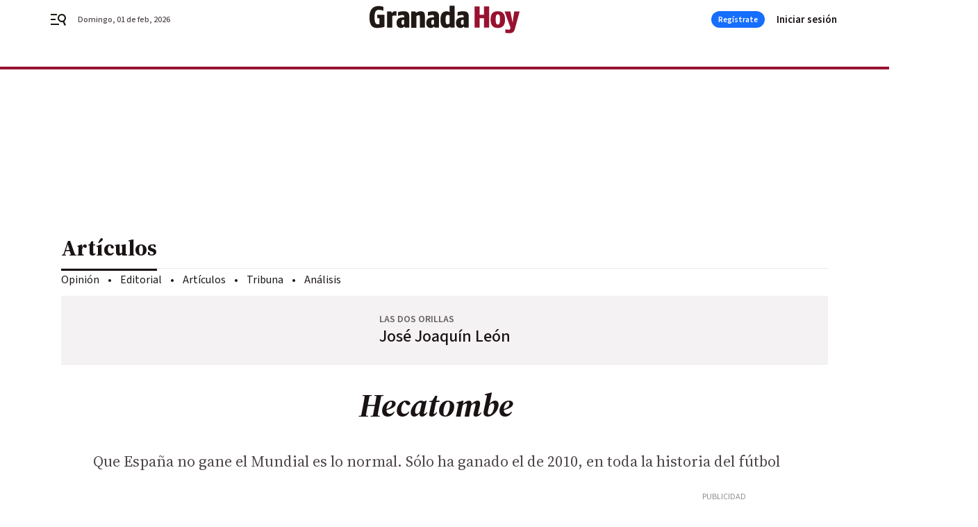

--- FILE ---
content_type: text/html; charset=UTF-8
request_url: https://www.granadahoy.com/opinion/articulos/Hecatombe_0_1746725386.html
body_size: 38412
content:



<!doctype html>
<html lang="es">
<head>
    <!-- bbnx generated at 2026-02-01T02:13:56+01:00 -->
    <meta charset="UTF-8">
    <meta name="viewport" content="width=device-width, initial-scale=1.0">
    <meta http-equiv="X-UA-Compatible" content="ie=edge">
    <meta name="generator" content="BBT bCube NX">

    <link rel="preconnect" href="https://fonts.googleapis.com">
<link rel="preconnect" href="https://fonts.gstatic.com" crossorigin>
<link href="https://fonts.googleapis.com/css2?family=Source+Sans+3:ital,wght@0,200..900;1,200..900&family=Source+Serif+4:ital,opsz,wght@0,8..60,200..900;1,8..60,200..900&display=swap" rel="stylesheet">

    <link rel="preload" href="/granadahoy/vendor.h-9f04c90ba4f98b79ed48.js" as="script">
    <link rel="preload" href="/granadahoy/app.h-95654bfe6b65e8a6003d.js" as="script">
    <link rel="preload" href="/granadahoy/app.h-873f182109d707a5c3a3.css" as="style">

    <title>Hecatombe</title>
    <meta name="description" content="Que España no gane el Mundial es lo normal. Sólo  ha ganado el de 2010, en toda la historia del fútbol">            <link rel="canonical" href="https://www.granadahoy.com/opinion/articulos/Hecatombe_0_1746725386.html">    
            
            <meta property="article:modified_time" content="2022-12-11T01:52:00+01:00">                    <meta property="article:published_time" content="2022-12-11T01:52:00+01:00">                    <meta property="article:section" content="Artículos">                    <meta name="author" content="José Joaquín León">                    <meta http-equiv="Content-Type" content="text/html; charset=UTF-8">                    <meta name="generator" content="BBT bCube NX">                    <meta name="keywords" content="Hecatombe">                    <meta property="og:description" content="Que España no gane el Mundial es lo normal. Sólo  ha ganado el de 2010, en toda la historia del fútbol">                    <meta property="og:image" content="https://static.grupojoly.com/clip/d1243b0d-83b8-440a-89b5-09c2babf1ee1_facebook-aspect-ratio_default_0.jpg">                    <meta property="og:image:height" content="628">                    <meta property="og:image:width" content="1200">                    <meta property="og:site_name" content="Granada Hoy">                    <meta property="og:title" content="Hecatombe">                    <meta property="og:type" content="article">                    <meta property="og:url" content="https://www.granadahoy.com/opinion/articulos/Hecatombe_0_1746725386.html">                    <meta name="publisher" content="Granada Hoy">                    <meta http-equiv="refresh" content="600">                    <meta name="robots" content="index,follow,max-image-preview:large">                    <meta name="twitter:card" content="summary_large_image">                    <meta name="twitter:description" content="Que España no gane el Mundial es lo normal. Sólo  ha ganado el de 2010, en toda la historia del fútbol">                    <meta name="twitter:image" content="https://static.grupojoly.com/clip/d1243b0d-83b8-440a-89b5-09c2babf1ee1_twitter-aspect-ratio_default_0.jpg">                    <meta name="twitter:title" content="Hecatombe">                    <link rel="shortcut icon" href="https://static.grupojoly.com/clip/2ffbd30a-88f4-4fad-91d9-16dbe65b35e5_source-aspect-ratio_default_0.jpg" type="image/x-icon">                    <link rel="apple-touch-icon" href="https://static.grupojoly.com/joly/public/file/2024/0918/09/app-launcher-granada.png">                    <meta property="mrf:canonical" content="https://www.granadahoy.com/opinion/articulos/Hecatombe_0_1746725386.html">                    <meta property="mrf:authors" content="José Joaquín León">                    <meta property="mrf:sections" content="Artículos">                    <meta property="mrf:tags" content="noticia_id:7657417">                    <meta property="mrf:tags" content="fechapublicacion:20221211">                    <meta property="mrf:tags" content="lastmodify:">                    <meta property="mrf:tags" content="layout:noticias">                    <meta property="mrf:tags" content="accesstype:registro">                    <meta property="mrf:tags" content="keywords:Hecatombe">                    <meta property="mrf:tags" content="categoria:Opinión">                    <meta property="mrf:tags" content="subcategoria:Artículos">            
    
    <link rel="preconnect" href="https://static.grupojoly.com">
                                    <script type="application/ld+json">{"@context":"https:\/\/schema.org","@graph":[{"@context":"https:\/\/schema.org","@type":"NewsMediaOrganization","name":"Granada Hoy","url":"https:\/\/www.granadahoy.com","logo":{"@type":"ImageObject","url":"https:\/\/www.granadahoy.com\/static\/logos\/granadahoy.svg"},"sameAs":["https:\/\/www.facebook.com\/granadahoy\/","https:\/\/twitter.com\/granadahoy","https:\/\/www.instagram.com\/diariogranadahoy","https:\/\/www.youtube.com\/channel\/UCA9I6TSCxHK8dGvfmKNql9A"],"foundingDate":"2003-09-14T00:00:00+02:00","@id":"https:\/\/www.granadahoy.com#organization"},{"@context":"https:\/\/schema.org","@type":"BreadcrumbList","name":"Hecatombe","itemListElement":[{"@type":"ListItem","position":1,"item":{"@type":"CollectionPage","url":"https:\/\/www.granadahoy.com","name":"Granada Hoy","@id":"https:\/\/www.granadahoy.com"}},{"@type":"ListItem","position":2,"item":{"@type":"CollectionPage","url":"https:\/\/www.granadahoy.com\/opinion\/articulos\/","name":"Art\u00edculos","@id":"https:\/\/www.granadahoy.com\/opinion\/articulos\/"}},{"@type":"ListItem","position":3,"item":{"@type":"WebPage","url":"https:\/\/www.granadahoy.com\/opinion\/articulos\/Hecatombe_0_1746725386.html","name":"Hecatombe","@id":"https:\/\/www.granadahoy.com\/opinion\/articulos\/Hecatombe_0_1746725386.html"}}],"@id":"https:\/\/www.granadahoy.com\/opinion\/articulos\/Hecatombe_0_1746725386.html#breadcrumb"},{"@context":"https:\/\/schema.org","@type":"NewsArticle","headline":"Hecatombe","url":"https:\/\/www.granadahoy.com:443\/opinion\/articulos\/Hecatombe_0_1746725386.html","datePublished":"2022-12-11T01:52:00+01:00","dateModified":"2022-12-11T01:52:00+01:00","publisher":{"@id":"https:\/\/www.granadahoy.com#organization"},"author":[{"@type":"Person","name":"Jos\u00e9 Joaqu\u00edn Le\u00f3n"}],"mainEntityOfPage":"https:\/\/www.granadahoy.com\/opinion\/articulos\/Hecatombe_0_1746725386.html","isAccessibleForFree":false,"articleSection":["Art\u00edculos"],"articleBody":"Desde el martes, parece que ha ocurrido una gran cat\u00e1strofe en este pa\u00eds. Incluso se habla menos de Pedro S\u00e1nchez y los sediciosos. Algunos lo han calificado como hecatombe. Se\u00f1ores, no es para tanto. Seg\u00fan el diccionario, hecatombe es \"un sacrificio religioso solemne con gran n\u00famero de v\u00edctimas\".  Tambi\u00e9n se define como \"suceso tr\u00e1gico en el que se produce una gran destrucci\u00f3n y muchas desgracias humanas y materiales\". Que Espa\u00f1a no gane el Mundial es lo normal. S\u00f3lo ha ganado el de 2010, en toda la historia del f\u00fatbol. Con mejor palmar\u00e9s, Italia no se clasific\u00f3 para Qatar 2022, y Alemania fue eliminada en la fase de grupos. Y Portugal apeada ayer por Marruecos.  La prensa deportiva madridista ped\u00eda la cabeza de Luis Enrique desde que lleg\u00f3 a la selecci\u00f3n. Ya se las tuvieron fuertes con Javier Clemente. Despu\u00e9s con Luis Aragon\u00e9s, que empez\u00f3 a ganar t\u00edtulos cuando dej\u00f3 fuera a Ra\u00fal. S\u00f3lo existi\u00f3 un oasis con Vicente del Bosque, que proced\u00eda del Real Madrid. A Luis Enrique le han criticado que la base de la selecci\u00f3n la formen jugadores del Barcelona. Igual hizo el madridista Del Bosque cuando ganaron el Mundial. La diferencia es que Xavi e Iniesta eran dos futbolistas maduros y que Pedri y Gavi son dos promesas todav\u00eda, que Busquets ten\u00eda doce a\u00f1os menos, que los centrales eran el mejor Puyol y el mejor Piqu\u00e9. Tambi\u00e9n jugaban Casillas de portero y Sergio Ramos de lateral derecho. Era una selecci\u00f3n mejor. Y gan\u00f3 por penaltis en cuartos y no se pase\u00f3.   Para ganar torneos de eliminatorias hay que tener suerte. No es lo mismo si el chut de Sarabia, en el minuto 120, da en el poste o es gol. Ser\u00eda otra historia. El periodismo madridista debe entender que el Real Madrid del italiano Ancelotti  no puede ser la base de Espa\u00f1a, porque su equipo titular est\u00e1 formado por Courtois; Carvajal, R\u00fcdiger, Militao, Alaba; Tchouameni, Kroos, Modric; Valverde o Rodrygo, Benzema y Vinicius. S\u00f3lo hay un espa\u00f1ol. Luis Enrique seleccion\u00f3 a Carvajal, que cant\u00f3 ante Alemania, y Asensio, suplente en su club.  Algunos estaban deseando que Espa\u00f1a fracasara para cargarse a Luis Enrique. El entrenador se vino arriba  con el 7-0 a Costa Rica, y se puso a chulear. Se convirti\u00f3 en el amo de las redes. Despu\u00e9s se equivoc\u00f3 en alineaciones y en estrategia, y estrope\u00f3 su trabajo. Si posees el bal\u00f3n, no te ataca el rival; pero hay que moverlo r\u00e1pido, con recursos para marcar goles, y con futbolistas de otros perfiles que dej\u00f3 fuera. A chulo no le ha ganado nadie, y ahora se ceban en su funeral. Pero no exageren: es la misma historia de todos los mundiales, menos uno.","wordCount":481,"name":"Hecatombe","description":"Que Espa\u00f1a no gane el Mundial es lo normal. S\u00f3lo  ha ganado el de 2010, en toda la historia del f\u00fatbol","keywords":[],"image":{"@type":"ImageObject","url":"https:\/\/static.grupojoly.com\/clip\/d1243b0d-83b8-440a-89b5-09c2babf1ee1_source-aspect-ratio_default_0.jpg","name":"Granada Hoy"}}]}</script>
                <!-- New cookie policies (Marfeel) -->
<script type="text/javascript">
    if (!window.didomiConfig) {
        window.didomiConfig = {};
    }
    if (!window.didomiConfig.notice) {
        window.didomiConfig.notice = {};
    }
    if (!window.didomiConfig.app) {
        window.didomiConfig.app = {};
    }

    // time in seconds pay to reject should be valid. In this example, one day in seconds is 86400.
    window.didomiConfig.app.deniedConsentDuration = 86400;
    window.didomiConfig.notice.enable = false;
</script>
<!-- End New cookie policies (Marfeel) -->

<!-- Didomi CMP -->
<script async type="text/javascript">window.gdprAppliesGlobally=true;(function(){function a(e){if(!window.frames[e]){if(document.body&&document.body.firstChild){var t=document.body;var n=document.createElement("iframe");n.style.display="none";n.name=e;n.title=e;t.insertBefore(n,t.firstChild)}
    else{setTimeout(function(){a(e)},5)}}}function e(n,r,o,c,s){function e(e,t,n,a){if(typeof n!=="function"){return}if(!window[r]){window[r]=[]}var i=false;if(s){i=s(e,t,n)}if(!i){window[r].push({command:e,parameter:t,callback:n,version:a})}}e.stub=true;function t(a){if(!window[n]||window[n].stub!==true){return}if(!a.data){return}
        var i=typeof a.data==="string";var e;try{e=i?JSON.parse(a.data):a.data}catch(t){return}if(e[o]){var r=e[o];window[n](r.command,r.parameter,function(e,t){var n={};n[c]={returnValue:e,success:t,callId:r.callId};a.source.postMessage(i?JSON.stringify(n):n,"*")},r.version)}}
        if(typeof window[n]!=="function"){window[n]=e;if(window.addEventListener){window.addEventListener("message",t,false)}else{window.attachEvent("onmessage",t)}}}e("__tcfapi","__tcfapiBuffer","__tcfapiCall","__tcfapiReturn");a("__tcfapiLocator");(function(e){
        var t=document.createElement("script");t.id="spcloader";t.type="text/javascript";t.async=true;t.src="https://sdk.privacy-center.org/"+e+"/loader.js?target="+document.location.hostname;t.charset="utf-8";var n=document.getElementsByTagName("script")[0];n.parentNode.insertBefore(t,n)})("6e7011c3-735d-4a5c-b4d8-c8b97a71fd01")})();</script>
<!-- End Didomi CMP -->
                                    <script>
    window.adMap = {"networkCode":"","adUnitPath":"","segmentation":{"site":"","domain":"https:\/\/www.granadahoy.com","id":"7657417","type":"content","subtype":"noticias","language":"es","category":["Art\u00edculos","Opini\u00f3n"],"tags":[],"authors":[],"geocont":""},"bannerTop":null,"bannerUnderHeader":{"type":"html","id":1000028,"slotType":"BANNER","minimumReservedHeightMobile":115,"minimumReservedHeightDesktop":265,"name":"Top, Int, Skin RC","active":true,"code":"<div id=\"top\" class=\"henneoHB\"><\/div>\n<div id=\"int\" class=\"henneoHB\"><\/div>\n<div id=\"skin\" class=\"henneoHB\"><\/div>"},"bannerFooter":null,"afterContent":null,"skyLeft":{"type":"html","id":1000027,"slotType":"SKY","minimumReservedHeightMobile":null,"minimumReservedHeightDesktop":600,"name":"Skyizda RC","active":true,"code":"<div id=\"skyizda\" class=\"henneoHB\"><\/div>"},"skyRight":{"type":"html","id":1000026,"slotType":"SKY","minimumReservedHeightMobile":null,"minimumReservedHeightDesktop":600,"name":"Skydcha RC","active":true,"code":"<div id=\"skydcha\" class=\"henneoHB\"><\/div>"},"outOfPage":null,"list":[{"index":3,"position":{"type":"html","id":1000058,"slotType":"RECTANGLE","minimumReservedHeightMobile":250,"minimumReservedHeightDesktop":450,"name":"Intext Contenidos Noticias GH","active":true,"code":"<div class=\"adv-intext\">\n<script>function a(r){try{for(;r.parent&&r!==r.parent;)r=r.parent;return r}catch(r){return null}}var n=a(window);if(n&&n.document&&n.document.body){var s=document.createElement(\"script\");s.setAttribute(\"data-gdpr-applies\", \"${gdpr}\");s.setAttribute(\"data-consent-string\", \"${gdpr_consent}\");s.src=\"https:\/\/static.sunmedia.tv\/integrations\/ab31bd4b-8504-478f-9cb5-f24e2f71b994\/ab31bd4b-8504-478f-9cb5-f24e2f71b994.js\",s.async=!0,n.document.body.appendChild(s)}<\/script> <\/script>\n<\/div>"}}],"vastUrl":"https:\/\/vast.sunmedia.tv\/df40fa1e-ea46-48aa-9f19-57533868f398?rnd=__timestamp__&gdpr=${gdpr}&gdpr_consent=${gdpr_consent}&referrerurl=__page-url__&rw=__player-width__&rh=__player-height__&cp.schain=${supply_chain}&t=${VALUE}","adMapName":"Admap Contenidos con columna derecha Desktop GH","underRecirculationBannerLeft":null,"underRecirculationBannerRight":null} || [];
    window.adMapMobile = {"networkCode":"","adUnitPath":"","segmentation":{"site":"","domain":"https:\/\/www.granadahoy.com","id":"7657417","type":"content","subtype":"noticias","language":"es","category":["Art\u00edculos","Opini\u00f3n"],"tags":[],"authors":[],"geocont":""},"bannerTop":{"type":"html","id":1000024,"slotType":"BANNER","minimumReservedHeightMobile":115,"minimumReservedHeightDesktop":265,"name":"Top, Int RC","active":true,"code":"<div id=\"top\" class=\"henneoHB\"><\/div>\n<div id=\"int\" class=\"henneoHB\"><\/div>"},"bannerUnderHeader":null,"bannerFooter":null,"afterContent":null,"skyLeft":null,"skyRight":null,"outOfPage":null,"list":[{"index":3,"position":{"type":"html","id":1000013,"slotType":"RECTANGLE","minimumReservedHeightMobile":600,"minimumReservedHeightDesktop":600,"name":"Right1 RC","active":true,"code":"<div class=\"henneoHB henneoHB-right\" ><\/div>"}},{"index":6,"position":{"type":"html","id":1000058,"slotType":"RECTANGLE","minimumReservedHeightMobile":250,"minimumReservedHeightDesktop":450,"name":"Intext Contenidos Noticias GH","active":true,"code":"<div class=\"adv-intext\">\n<script>function a(r){try{for(;r.parent&&r!==r.parent;)r=r.parent;return r}catch(r){return null}}var n=a(window);if(n&&n.document&&n.document.body){var s=document.createElement(\"script\");s.setAttribute(\"data-gdpr-applies\", \"${gdpr}\");s.setAttribute(\"data-consent-string\", \"${gdpr_consent}\");s.src=\"https:\/\/static.sunmedia.tv\/integrations\/ab31bd4b-8504-478f-9cb5-f24e2f71b994\/ab31bd4b-8504-478f-9cb5-f24e2f71b994.js\",s.async=!0,n.document.body.appendChild(s)}<\/script> <\/script>\n<\/div>"}},{"index":10,"position":{"type":"html","id":1000014,"slotType":"RECTANGLE","minimumReservedHeightMobile":600,"minimumReservedHeightDesktop":600,"name":"Right2 RC","active":true,"code":"<div class=\"henneoHB henneoHB-right\" ><\/div>"}},{"index":14,"position":{"type":"html","id":1000015,"slotType":"RECTANGLE","minimumReservedHeightMobile":600,"minimumReservedHeightDesktop":600,"name":"Right3 RC","active":true,"code":"<div class=\"henneoHB henneoHB-right\" ><\/div>"}},{"index":18,"position":{"type":"html","id":1000016,"slotType":"RECTANGLE","minimumReservedHeightMobile":600,"minimumReservedHeightDesktop":600,"name":"Right4 RC","active":true,"code":"<div class=\"henneoHB henneoHB-right\" ><\/div>"}}],"vastUrl":"https:\/\/vast.sunmedia.tv\/df40fa1e-ea46-48aa-9f19-57533868f398?rnd=__timestamp__&gdpr=${gdpr}&gdpr_consent=${gdpr_consent}&referrerurl=__page-url__&rw=__player-width__&rh=__player-height__&cp.schain=${supply_chain}&t=${VALUE}","adMapName":"Admap Contenidos Mobile GH","underRecirculationBannerLeft":null,"underRecirculationBannerRight":null} || [];
</script>
                        
            
    
    <!-- Google Analytics -->
    <script>
        window.dataLayer = window.dataLayer || [];
        window.dataLayer.push({
                        'site': 'grh',                        'categoria': 'Opinión',                        'subcategoria': 'Artículos',                        'secundarias': '',                        'section': 'Opinión',                        'platform': 'Desktop',                        'layout': 'noticias',                        'createdby': '',                        'titular': 'Hecatombe',                        'fechapublicacion': '20221211',                        'lastmodify': '',                        'keywords': 'Hecatombe',                        'noticia_id': '7657417',                        'seotag': '',                        'title': 'Hecatombe',                        'firma': 'José Joaquín León',                        'media_id': '409',                        'author': '',                        'user': '',                        'image': '',                        'canonical': 'https://www.granadahoy.com/opinion/articulos/Hecatombe_0_1746725386.html',                        'template': 'normal',                        'op_column': '',                        'fechadeactualizacion': '2022-12-11 05:00:17',                        'accesstype': 'registro',                        'mediatype': '',                        'user_logged': '0',                        'user_id': '',                        'ga_id': '',                        'su': '',                        'kid': ''                    });
    </script>
    <script>
    function updateDataLayerPlatform() {
        const isMobile = detectMob();
        if (isMobile) {
            window.dataLayer.push({ 'platform': 'Mobile' });
        }
    }

    function detectMob() {
        const toMatch = [
            /Android/i,
            /webOS/i,
            /iPhone/i,
            /iPad/i,
            /iPod/i,
            /BlackBerry/i,
            /Windows Phone/i
        ];

        return toMatch.some((toMatchItem) => {
            return navigator.userAgent.match(toMatchItem);
        });
    }

    updateDataLayerPlatform();
    </script>

        <script>
    window.jolTagManagerId = "GTM-57FMMR";
    (function (w, d, s, l, i) {
        w[l] = w[l] || [];
        w[l].push({ 'gtm.start': new Date().getTime(), event: 'gtm.js' });
        const f = d.getElementsByTagName(s)[0],
            j = d.createElement(s),
            dl = l != 'dataLayer' ? '&l=' + l : '';
        j.src = 'https://www.googletagmanager.com/gtm.js?id=' + i + dl;
        j.async = 'true';
        f.parentNode.insertBefore(j, f);
    })(window, document, 'script', 'dataLayer', 'GTM-57FMMR');
    </script>
    
<!-- Google Tag Manager (Alayans -> Addoor) -->
<script>(function(w,d,s,l,i){w[l]=w[l]||[]; w[l].push({'gtm.start':new Date().getTime(), event:'gtm.js'});var f=d.getElementsByTagName(s)[0],j=d.createElement(s), dl=l!='dataLayer'?'&l='+l:'';j.async=true;j.src='https://www.googletagmanager.com/gtm.js?id='+i+dl;f.parentNode.insertBefore(j,f);
    })(window,document, 'script', 'dataLayer', 'GTM-P3BNRJ4L'); </script>
<!-- End Google Tag Manager -->
    
                        <style>
        #related-7657417 {
            display: none;
        }
    </style>
    <link rel="preload" href="/granadahoy/brick/hot-topics-joly-default-brick.h-7149aa2a336c4862a095.css" as="style"><link rel="preload" href="/granadahoy/brick/header-joly-default-brick.h-4972c2703dc6736c9dcb.css" as="style"><link rel="preload" href="/granadahoy/brick/footer-joly-default-brick.h-23081ad91b02830b2baf.css" as="style"><link rel='stylesheet' href='/granadahoy/brick/hot-topics-joly-default-brick.h-7149aa2a336c4862a095.css'><link rel='stylesheet' href='/granadahoy/brick/header-joly-default-brick.h-4972c2703dc6736c9dcb.css'><link rel='stylesheet' href='/granadahoy/brick/footer-joly-default-brick.h-23081ad91b02830b2baf.css'>

    <link rel="stylesheet" href="/granadahoy/app.h-873f182109d707a5c3a3.css">

                
                                
                    <!-- Seedtag Config -->

<script defer>

function getCookieForSeedtag(name) {
    const cookies = document.cookie.split(";");
    for (let cookie of cookies) {
        cookie = cookie.trim();
        if (cookie.startsWith(name + "=")) {
            try {
                return decodeURIComponent(cookie.substring(name.length + 1));
            } catch (e) {
                return "";
            }
        }
    }
    return "";
}

setTimeout(() => {
    const userSessionCookie = getCookieForSeedtag('nx-session-user');
    let isSubscriber = false;
    if (userSessionCookie) {
        try {
            const userData = JSON.parse(userSessionCookie);
            if (userData && userData.type && userData.type.toString() === '2') {
                isSubscriber = true;
            }
        } catch (e) {
            console.error("Integration Error: Error parsing user session cookie.", e);
        }
    }

    if (!isSubscriber) {
        !function(){window.hb_now=Date.now();var e=document.getElementsByTagName("script")[0],t="https://hb.20m.es/stable/config/grupojoly.com/desktop-mobile.min.js";
        window.location.search.match(/hb_test=true/)&&(t=t.replace("/stable/","/test/"));var n=document.createElement("script");n.async=!0,n.src=t,e.parentNode.insertBefore(n,e)}();
    }
}, 500);

</script>
<!-- Indigitall -->
<script defer type="text/javascript" src="/static/indigitall/sdk.min.js"></script>
<script defer type="text/javascript" src="/static/indigitall/worker.min.js"></script>
<!-- GFK -->

    
    <script defer type="text/javascript">
        var gfkS2sConf = {
            media: "GranadahoyWeb",
            url: "//es-config.sensic.net/s2s-web.js",
            type:     "WEB",
            logLevel: "none"
        };

        (function (w, d, c, s, id, v) {
            if (d.getElementById(id)) {
                return;
            }

            w.gfkS2sConf = c;
            w[id] = {};
            w[id].agents = [];
            var api = ["playStreamLive", "playStreamOnDemand", "stop", "skip", "screen", "volume", "impression"];
            w.gfks = (function () {
                function f(sA, e, cb) {
                    return function () {
                        sA.p = cb();
                        sA.queue.push({f: e, a: arguments});
                    };
                }
                function s(c, pId, cb) {
                    var sA = {queue: [], config: c, cb: cb, pId: pId};
                    for (var i = 0; i < api.length; i++) {
                        var e = api[i];
                        sA[e] = f(sA, e, cb);
                    }
                    return sA;
                }
                return s;
            }());
            w[id].getAgent = function (cb, pId) {
                var a = {
                    a: new w.gfks(c, pId || "", cb || function () {
                        return 0;
                    })
                };
                function g(a, e) {
                    return function () {
                        return a.a[e].apply(a.a, arguments);
                    }
                }
                for (var i = 0; i < api.length; i++) {
                    var e = api[i];
                    a[e] = g(a, e);
                }
                w[id].agents.push(a);
                return a;
            };

            var lJS = function (eId, url) {
                var tag = d.createElement(s);
                var el = d.getElementsByTagName(s)[0];
                tag.id = eId;
                tag.async = true;
                tag.type = 'text/javascript';
                tag.src = url;
                el.parentNode.insertBefore(tag, el);
            };

            if (c.hasOwnProperty(v)) {lJS(id + v, c[v]);}
            lJS(id, c.url);
        })(window, document, gfkS2sConf, 'script', 'gfkS2s', 'visUrl');
    </script>
    <script defer type="text/javascript">
        var agent = gfkS2s.getAgent();
        let c1 = window.location.hostname.replace("www.", "");
        let c2 = "homepage";
        if (window.location.pathname.length > 1) {
            c2 = window.location.pathname;
            if (window.location.pathname.lastIndexOf("/") > 0) {
                c2 = window.location.pathname.substring(1, window.location.pathname.lastIndexOf("/"));
            }
        }
        var customParams = {
            c1: c1,
            c2: c2
        }

        agent.impression("default", customParams);
    </script>
<!-- Marfeel head-->
<script defer type="text/javascript">
    function e(e){var t=!(arguments.length>1&&void 0!==arguments[1])||arguments[1],c=document.createElement("script");c.src=e,t?c.type="module":(c.async=!0,c.type="text/javascript",c.setAttribute("nomodule",""));var n=document.getElementsByTagName("script")[0];n.parentNode.insertBefore(c,n)}function t(t,c,n){var a,o,r;null!==(a=t.marfeel)&&void 0!==a||(t.marfeel={}),null!==(o=(r=t.marfeel).cmd)&&void 0!==o||(r.cmd=[]),t.marfeel.config=n,t.marfeel.config.accountId=c;var i="https://sdk.mrf.io/statics";e("".concat(i,"/marfeel-sdk.js?id=").concat(c),!0),e("".concat(i,"/marfeel-sdk.es5.js?id=").concat(c),!1)}!function(e,c){var n=arguments.length>2&&void 0!==arguments[2]?arguments[2]:{};t(e,c,n)}(window,3358,{} /*config*/);
</script>

<!-- Interstitial Adgage -->
    <script defer src="https://cdn.adkaora.space/grupojoly/generic/prod/adk-init.js" data-version="v3" type="text/javascript"></script>
<!-- Besocy head -->
<script>
(function(d,s,id,h,t){
    var js,r,djs = d.getElementsByTagName(s)[0];
    if (d.getElementById(id)) {return;}
    js = d.createElement('script');js.id =id;js.async=1;
    js.h=h;js.t=t;
    r=encodeURI(btoa(d.referrer));
    js.src="//"+h+"/pixel/js/"+t+"/"+r;
    djs.parentNode.insertBefore(js, djs);
}(document, 'script', 'dogtrack-pixel','joly.spxl.socy.es', 'JOLYOzD0eCrpfv'));
</script>
<!-- Besocy head -->

<script>
    function getCookie(name) {
        const cookies = document.cookie.split(";");
        for (let cookie of cookies) {
            cookie = cookie.trim();
            if (cookie.startsWith(name + "=")) {
                try {
                    return decodeURIComponent(cookie.substring(name.length + 1));
                } catch (e) {
                    return "";
                }
            }
        }
        return "";
    }

    let isSubscriber = false;
    const userSessionCookie = getCookie('nx-session-user');

    let parsedUserData = null;

    if (userSessionCookie) {
        try {
            const userData = JSON.parse(userSessionCookie);
            parsedUserData = userData;

            if (userData && userData.type && userData.type.toString() === '2') {
                isSubscriber = true;
            }

            document.addEventListener("DOMContentLoaded", function() {
                const headerbtnsubscription = document.getElementById('headerbtnsubscription');
                if (headerbtnsubscription) {
                    if (isSubscriber) {
                        headerbtnsubscription.style.display = 'none';
                    } else {
                        headerbtnsubscription.style.display = 'flex';
                    }
                }
            });
        } catch (e) {
            console.error("Integration Error: Error parsing user session cookie.", e);
        }
    }

        </script>
<!-- Permutive -->


        
<script defer type="text/javascript" src="https://cdns.gigya.com/js/gigya.js?apiKey=3_xnGDOKQhlk3AWEjt52tCmRrZVTZ1lkV38S2Uw4B591rLt7tBR946DRiqNdGtbWqD">
    {
        'lang': 'es',
        'sessionExpiration': 2592000,
    }
</script>
        
    <style>@media all and (max-width: 768px) {#id-bannerTop { min-height: 115px; }} </style>
<style>@media all and (min-width: 769px) {#id-bannerUnderHeader { min-height: 265px; }} </style>
<style>@media all and (min-width: 1100px) {#id-1000058-advertising--desktop { min-height: 486px; }} </style>
<style>@media all and (max-width: 1099px) {#id-1000013-advertising--mobile { min-height: 636px; }} </style>

    <script>
    function getCookie(name) {
        const cookies = document.cookie.split(";");
        for (let cookie of cookies) {
            cookie = cookie.trim();
            if (cookie.startsWith(name + "=")) {
                try {
                    return decodeURIComponent(cookie.substring(name.length + 1));
                } catch (e) {
                    return "";
                }
            }
        }
        return "";
    }
    let isSubscriberCaseAdWall = false;
    const userSessionCookie = getCookie('nx-session-user');
    if (userSessionCookie) {
        try {
            const userData = JSON.parse(userSessionCookie);
            if (userData && userData.type && userData.type.toString() === '2') {
                isSubscriberCaseAdWall = true;
            }
        } catch (e) {
            console.error("Integration Error: Error parsing user session cookie.", e);
        }
    }
    window.yieldMasterCmd = window.yieldMasterCmd || [];
    window.yieldMasterCmd.push(function() { window.yieldMaster.init({ pageVersionAutodetect: true, enableAdUnits: isSubscriberCaseAdWall ? [] : ['GDH_ADWALL'] }); });
</script>
</head>


<body class="web-mode granadahoy  sky-grid sky-grid-content">

  
      <!-- Global site tag (gtag.js) - Google Analytics -->

    <!-- Google Tag Manager (noscript) -->
    <noscript><iframe src="https://www.googletagmanager.com/ns.html?id=GTM-57FMMR"
                      height="0" width="0" style="display:none;visibility:hidden"></iframe></noscript>
    <!-- End Google Tag Manager (noscript) -->
  
        
            <!-- Begin comScore Tag -->
        <script>
            var _comscore = _comscore || [];
            _comscore.push({ c1: "2", c2: "14621244" });
            (function() {
                var s = document.createElement("script"), el = document.getElementsByTagName("script")[0]; s.async = true;
                s.src = "https://sb.scorecardresearch.com/cs/14621244/beacon.js";
                el.parentNode.insertBefore(s, el);
            })();
        </script>
        <noscript>
            <img src="https://sb.scorecardresearch.com/p?c1=2&c2=14621244&cv=3.6&cj=1" alt="comScore">
        </noscript>
        <!-- End comScore Tag -->
    
  
  
<div id="app">
    <page-variables :content-id="7657417"                    :running-in-showroom="false"
                    :site-url="&quot;https:\/\/www.granadahoy.com&quot;"
                    :site="{&quot;id&quot;:18,&quot;name&quot;:&quot;Granada Hoy&quot;,&quot;alias&quot;:&quot;granadahoy&quot;,&quot;url&quot;:&quot;https:\/\/www.granadahoy.com&quot;,&quot;staticUrl&quot;:null,&quot;scheme&quot;:&quot;https&quot;,&quot;mediaId&quot;:8}"
                    :preview="false"
                    :feature-flags="{&quot;CmsAuditLog.enabled&quot;:true,&quot;ManualContentIdInBoardsAndComposition.enabled&quot;:true,&quot;ShowLanguageToolFAB.Enabled&quot;:true}"></page-variables>
                                            <nx-paywall-manager :content-id="7657417"></nx-paywall-manager>
            <nx-paywall-version-testing></nx-paywall-version-testing>
            
            
                        <aside id="id-bannerTop" data-ad-type="bannerTop">
                <nx-advertising-position type="bannerTop"></nx-advertising-position>
            </aside>
            
            
            
        
            <div class="top_container">
                        <nav aria-label="Saltar al contenido">
                <a href="#content-body" tabindex="0" class="sr-only gl-accessibility">Ir al contenido</a>
            </nav>
            
                                            
                

            
                                            
                
<nx-header-joly-default inline-template>
    <header class="bbnx-header granadahoy   "
            :class="{
            'sticky': this.headerSticky,
            'stickeable': this.headerStickable,
            'open_menu': this.openMenu,
            'open_search': this.openSearch }">
        <div class="bbnx-header-wrapper">
            <button class="burger"
                    aria-expanded="false"
                    @click.stop="toggleMenu"
                    aria-label="header.menu.open">
                <span class="sr-only">header.menu.open</span>
                <svg width="24" height="24" viewBox="0 0 24 24" fill="none" xmlns="http://www.w3.org/2000/svg">
<path fill-rule="evenodd" clip-rule="evenodd" d="M10 4H1V6H10V4ZM13 18H1V20H13V18ZM1 11H8V13H1V11ZM22.6453 12.0163C23.7635 8.89772 22.15 5.46926 19.0388 4.35308C15.9275 3.23699 12.4933 4.85461 11.3627 7.96875C10.2322 11.0829 11.8322 14.5178 14.939 15.6462C16.1126 16.0666 17.3318 16.0999 18.4569 15.8118L20.8806 21L22.9881 20.0095L20.5604 14.812C21.4838 14.1292 22.2237 13.1761 22.6453 12.0163ZM13.3081 8.64794C14.061 6.60972 16.3173 5.56022 18.3531 6.30143C20.3991 7.05629 21.4422 9.32957 20.6794 11.3795L20.6208 11.5266C19.8047 13.463 17.6031 14.4318 15.6213 13.6973C13.5898 12.9445 12.5552 10.6862 13.3081 8.64794Z" fill="#1A1813"/>
</svg>

            </button>
            <span class="register-date register-date--xl A-100-500-500-N" v-text="dateTimeNow"></span>
                        <a href="/" class="logo" title="Ir a Granada Hoy">
                                                            <svg width="400" height="74" viewBox="0 0 400 74" fill="none" xmlns="http://www.w3.org/2000/svg">
<path d="M318.641 58.963H305.106V33.8043H293.613V58.963H280.077V2.1353H293.613V24.4829H305.106V2.1353H318.641V58.9687M361.17 37.1301C361.17 55.7786 351.849 59.6078 341.888 59.6078C331.928 59.6078 322.606 55.524 322.606 37.1301C322.606 18.7362 331.803 15.1615 341.888 15.1615C351.724 15.0314 361.046 18.8663 361.17 37.1301ZM347.635 37.1301C347.635 25.7612 345.972 23.7193 341.888 23.7193C338.059 23.7193 336.142 26.0157 336.142 37.1301C336.142 48.2445 338.568 50.5409 341.888 50.5409C345.209 50.5409 347.635 48.4991 347.635 37.1301ZM399.994 15.8006L387.353 62.1587C384.672 71.8648 380.328 73.5277 372.285 73.5277C368.834 73.5277 365.26 73.2732 361.815 72.7641L361.685 63.4427C361.685 63.4427 368.071 64.2063 370.882 64.2063C373.308 64.2063 374.332 63.8217 374.971 61.3952L375.611 58.7141L359.903 15.8006H375.356L381.227 45.4277L385.571 15.6706L400 15.8006H399.994Z" fill="#981230"/>
<path d="M39.9723 56.7911C39.9723 56.7911 29.6271 59.6022 21.8385 59.6022C13.1563 59.6022 0 59.0931 0 31.1233C0 4.9408 14.8136 1.36609 24.7798 1.36609C32.8229 1.36609 37.4213 3.92269 37.4213 3.92269V13.7531C33.3376 12.3504 28.9936 11.4567 24.6497 11.4567C18.3939 11.4567 13.5409 14.6468 13.5409 31.3778C13.5409 48.1088 18.1394 49.7661 22.0987 49.7661C23.6316 49.6416 25.1644 49.5116 26.6972 49.1269V33.7987H21.205L20.3114 24.4773H39.9779V56.7854M72.0315 27.4128C70.2442 26.7737 68.3268 26.5192 66.5394 26.5192C64.3674 26.5192 62.3255 27.1583 60.6626 28.4366V58.9574H47.1274V15.9251H57.9816L59.899 20.3935C59.899 20.3935 61.6864 15.1559 67.5632 15.1559C69.096 15.1559 70.7533 15.4104 72.1617 15.9195L72.0315 27.4128ZM94.7638 58.8273L92.7219 55.6372C90.8044 58.1938 87.7388 59.5965 84.6788 59.721C79.6957 59.721 72.1617 58.3182 72.1617 45.8011C72.1617 33.284 82.7613 31.6267 88.3836 31.6267H92.473V28.6911C92.473 26.2646 91.4492 25.1164 88.0046 25.1164C83.7908 25.1164 76.1266 27.4128 76.1266 27.4128V17.5767C76.1266 17.5767 83.4062 15.1502 90.8158 15.1502C99.498 15.1502 106.014 17.5767 106.014 28.1764V58.8273H94.7638ZM92.4674 38.0125L89.9108 38.1426C86.5906 38.2727 85.4424 39.6754 85.4424 45.292C85.4424 49.8905 86.7207 51.1688 88.7626 51.1688C90.0409 51.0387 91.3192 50.5297 92.4674 49.7661V38.0125ZM147.638 58.9574H134.103V29.3303C134.103 26.6492 133.594 25.88 131.422 25.88C128.61 25.88 125.036 27.9219 125.036 27.9219V59.0818H111.24V15.9251H121.97L124.527 19.2453C127.847 16.6887 131.936 15.1559 136.275 15.1559C143.554 15.1559 147.513 18.7306 147.513 26.5248L147.643 58.963L147.638 58.9574ZM185.184 58.8273H173.945L171.903 55.6372C169.985 58.1938 166.92 59.5965 163.854 59.721C158.871 59.721 151.337 58.3182 151.337 45.8011C151.337 33.284 161.937 31.6267 167.553 31.6267H171.767V28.6911C171.767 26.2646 170.743 25.1164 167.299 25.1164C163.085 25.1164 155.421 27.4128 155.421 27.4128V17.5767C155.421 17.5767 162.7 15.1502 170.11 15.1502C178.792 15.1502 185.308 17.5767 185.308 28.1764L185.178 58.8273H185.184ZM171.648 38.0125L169.092 38.1426C165.772 38.2727 164.623 39.6754 164.623 45.292C164.623 49.8905 165.902 51.1688 167.944 51.1688C169.346 51.0387 170.625 50.5297 171.648 49.7661V38.0125ZM226.949 58.8273H216.095L214.307 55.8917C211.881 58.4483 208.431 59.8511 204.986 59.721C199.109 59.721 189.149 58.4427 189.149 37.4978C189.149 16.553 200.772 15.2747 206.264 15.2747C208.821 15.2747 211.242 16.0382 213.289 17.4466V0.472412H226.824L226.955 58.833L226.949 58.8273ZM213.414 47.9731V26.259C212.011 25.4954 210.478 25.1108 208.945 25.1108C205.116 25.1108 202.689 26.3891 202.689 37.4978C202.689 48.6066 204.986 49.8849 208.306 49.8849C210.224 49.6303 212.011 48.9912 213.414 47.9674V47.9731ZM253.007 58.9574L250.965 55.6372C249.048 58.1938 245.988 59.5965 242.922 59.721C237.939 59.721 230.405 58.3182 230.405 45.8011C230.405 33.284 241.005 31.6267 246.627 31.6267H250.841V28.6911C250.841 26.2646 249.817 25.1164 246.372 25.1164C242.158 25.1164 234.494 27.4128 234.494 27.4128V17.5767C234.494 17.5767 241.774 15.1502 249.183 15.1502C257.866 15.1502 264.382 17.5767 264.382 28.1764L264.251 58.9574H253.007ZM250.711 38.0125L248.154 38.1426C244.834 38.2727 243.686 39.6754 243.686 45.292C243.686 49.8905 244.964 51.1688 247.006 51.1688C248.284 51.0387 249.562 50.5297 250.711 49.7661V38.0125Z" fill="#211915"/>
</svg>

                                                    </a>
                            <ul class="navigation">
                                            <li class="navigation-item">
                                                            <a class="navigation-item-title A-200-700-500-C" title="Granada"
                                   href="https://www.granadahoy.com/granada/"
                                                                      rel="noreferrer">
                                   Granada
                                                                   </a>
                                                                                </li>
                                            <li class="navigation-item">
                                                            <a class="navigation-item-title A-200-700-500-C" title="Provincia"
                                   href="https://www.granadahoy.com/provincia/"
                                                                      rel="noreferrer">
                                   Provincia
                                                                          <span class="navigation-item-icon"><svg height="5" viewBox="0 0 10 5" width="10" xmlns="http://www.w3.org/2000/svg"><path d="m0 0 5 5 5-5z"/></svg>
</span>
                                                                   </a>
                                                                                        <ul class="navigation-item-children" aria-expanded="true">
                                                                            <li>
                                                                                            <a class="navigation-item-children-title A-200-300-500-N"
                                                   title="Costa Tropical"
                                                   href="https://www.granadahoy.com/costa_tropical/"
                                                                                                       rel="noreferrer">
                                                   Costa Tropical
                                                </a>
                                                                                    </li>
                                                                            <li>
                                                                                            <a class="navigation-item-children-title A-200-300-500-N"
                                                   title="Sierra Nevada"
                                                   href="https://www.granadahoy.com/sierra_nevada/"
                                                                                                       rel="noreferrer">
                                                   Sierra Nevada
                                                </a>
                                                                                    </li>
                                                                    </ul>
                                                    </li>
                                            <li class="navigation-item">
                                                            <a class="navigation-item-title A-200-700-500-C" title="Vivir"
                                   href="https://www.granadahoy.com/vivir/"
                                                                      rel="noreferrer">
                                   Vivir
                                                                   </a>
                                                                                </li>
                                            <li class="navigation-item">
                                                            <a class="navigation-item-title A-200-700-500-C" title="Andalucía"
                                   href="https://www.granadahoy.com/andalucia/"
                                                                      rel="noreferrer">
                                   Andalucía
                                                                          <span class="navigation-item-icon"><svg height="5" viewBox="0 0 10 5" width="10" xmlns="http://www.w3.org/2000/svg"><path d="m0 0 5 5 5-5z"/></svg>
</span>
                                                                   </a>
                                                                                        <ul class="navigation-item-children" aria-expanded="true">
                                                                            <li>
                                                                                            <a class="navigation-item-children-title A-200-300-500-N"
                                                   title="Almería"
                                                   href="https://www.diariodealmeria.es/almeria/"
                                                   target="_blank"                                                    rel="noreferrer">
                                                   Almería
                                                </a>
                                                                                    </li>
                                                                            <li>
                                                                                            <a class="navigation-item-children-title A-200-300-500-N"
                                                   title="Cádiz"
                                                   href="https://www.diariodecadiz.es/cadiz/"
                                                   target="_blank"                                                    rel="noreferrer">
                                                   Cádiz
                                                </a>
                                                                                    </li>
                                                                            <li>
                                                                                            <a class="navigation-item-children-title A-200-300-500-N"
                                                   title="Córdoba"
                                                   href="https://www.eldiadecordoba.es/cordoba/"
                                                   target="_blank"                                                    rel="noreferrer">
                                                   Córdoba
                                                </a>
                                                                                    </li>
                                                                            <li>
                                                                                            <a class="navigation-item-children-title A-200-300-500-N"
                                                   title="Granada"
                                                   href="https://www.granadahoy.com/granada/"
                                                                                                       rel="noreferrer">
                                                   Granada
                                                </a>
                                                                                    </li>
                                                                            <li>
                                                                                            <a class="navigation-item-children-title A-200-300-500-N"
                                                   title="Huelva"
                                                   href="https://www.huelvainformacion.es/huelva/"
                                                   target="_blank"                                                    rel="noreferrer">
                                                   Huelva
                                                </a>
                                                                                    </li>
                                                                            <li>
                                                                                            <a class="navigation-item-children-title A-200-300-500-N"
                                                   title="Jaén"
                                                   href="https://www.jaenhoy.es/jaen/"
                                                   target="_blank"                                                    rel="noreferrer">
                                                   Jaén
                                                </a>
                                                                                    </li>
                                                                            <li>
                                                                                            <a class="navigation-item-children-title A-200-300-500-N"
                                                   title="Málaga"
                                                   href="https://www.malagahoy.es/malaga/"
                                                   target="_blank"                                                    rel="noreferrer">
                                                   Málaga
                                                </a>
                                                                                    </li>
                                                                            <li>
                                                                                            <a class="navigation-item-children-title A-200-300-500-N"
                                                   title="Sevilla"
                                                   href="https://www.diariodesevilla.es/sevilla/"
                                                   target="_blank"                                                    rel="noreferrer">
                                                   Sevilla
                                                </a>
                                                                                    </li>
                                                                    </ul>
                                                    </li>
                                            <li class="navigation-item">
                                                            <a class="navigation-item-title A-200-700-500-C" title="Economía"
                                   href="https://www.granadahoy.com/economia/"
                                                                      rel="noreferrer">
                                   Economía
                                                                   </a>
                                                                                </li>
                                            <li class="navigation-item">
                                                            <a class="navigation-item-title A-200-700-500-C" title="Actual"
                                   href="https://www.granadahoy.com/ocio/"
                                                                      rel="noreferrer">
                                   Actual
                                                                          <span class="navigation-item-icon"><svg height="5" viewBox="0 0 10 5" width="10" xmlns="http://www.w3.org/2000/svg"><path d="m0 0 5 5 5-5z"/></svg>
</span>
                                                                   </a>
                                                                                        <ul class="navigation-item-children" aria-expanded="true">
                                                                            <li>
                                                                                            <a class="navigation-item-children-title A-200-300-500-N"
                                                   title="Festival de Granada"
                                                   href="https://www.granadahoy.com/festival_internacional_de_musica_y_danza/"
                                                                                                       rel="noreferrer">
                                                   Festival de Granada
                                                </a>
                                                                                    </li>
                                                                    </ul>
                                                    </li>
                                            <li class="navigation-item">
                                                            <a class="navigation-item-title A-200-700-500-C" title="Sociedad"
                                   href="https://www.granadahoy.com/sociedad/"
                                                                      rel="noreferrer">
                                   Sociedad
                                                                          <span class="navigation-item-icon"><svg height="5" viewBox="0 0 10 5" width="10" xmlns="http://www.w3.org/2000/svg"><path d="m0 0 5 5 5-5z"/></svg>
</span>
                                                                   </a>
                                                                                        <ul class="navigation-item-children" aria-expanded="true">
                                                                            <li>
                                                                                            <a class="navigation-item-children-title A-200-300-500-N"
                                                   title="Salud"
                                                   href="https://www.granadahoy.com/salud/"
                                                                                                       rel="noreferrer">
                                                   Salud
                                                </a>
                                                                                    </li>
                                                                            <li>
                                                                                            <a class="navigation-item-children-title A-200-300-500-N"
                                                   title="Medio Ambiente"
                                                   href="https://www.granadahoy.com/medio-ambiente/"
                                                                                                       rel="noreferrer">
                                                   Medio Ambiente
                                                </a>
                                                                                    </li>
                                                                            <li>
                                                                                            <a class="navigation-item-children-title A-200-300-500-N"
                                                   title="Motor"
                                                   href="https://www.granadahoy.com/motor/"
                                                                                                       rel="noreferrer">
                                                   Motor
                                                </a>
                                                                                    </li>
                                                                            <li>
                                                                                            <a class="navigation-item-children-title A-200-300-500-N"
                                                   title="Tecnología y Ciencia"
                                                   href="https://www.granadahoy.com/tecnologia/"
                                                                                                       rel="noreferrer">
                                                   Tecnología y Ciencia
                                                </a>
                                                                                    </li>
                                                                            <li>
                                                                                            <a class="navigation-item-children-title A-200-300-500-N"
                                                   title="De compras"
                                                   href="https://www.diariodesevilla.es/de_compras/"
                                                                                                       rel="noreferrer">
                                                   De compras
                                                </a>
                                                                                    </li>
                                                                    </ul>
                                                    </li>
                                            <li class="navigation-item">
                                                            <a class="navigation-item-title A-200-700-500-C" title="Deportes"
                                   href="https://www.granadahoy.com/deportes/"
                                                                      rel="noreferrer">
                                   Deportes
                                                                          <span class="navigation-item-icon"><svg height="5" viewBox="0 0 10 5" width="10" xmlns="http://www.w3.org/2000/svg"><path d="m0 0 5 5 5-5z"/></svg>
</span>
                                                                   </a>
                                                                                        <ul class="navigation-item-children" aria-expanded="true">
                                                                            <li>
                                                                                            <a class="navigation-item-children-title A-200-300-500-N"
                                                   title="Granada CF"
                                                   href="https://www.granadahoy.com/granadacf/"
                                                                                                       rel="noreferrer">
                                                   Granada CF
                                                </a>
                                                                                    </li>
                                                                            <li>
                                                                                            <a class="navigation-item-children-title A-200-300-500-N"
                                                   title="Covirán Granada"
                                                   href="https://www.granadahoy.com/coviran-granada/"
                                                                                                       rel="noreferrer">
                                                   Covirán Granada
                                                </a>
                                                                                    </li>
                                                                    </ul>
                                                    </li>
                                            <li class="navigation-item">
                                                            <a class="navigation-item-title A-200-700-500-C" title="Opinión"
                                   href="https://www.granadahoy.com/opinion/"
                                                                      rel="noreferrer">
                                   Opinión
                                                                          <span class="navigation-item-icon"><svg height="5" viewBox="0 0 10 5" width="10" xmlns="http://www.w3.org/2000/svg"><path d="m0 0 5 5 5-5z"/></svg>
</span>
                                                                   </a>
                                                                                        <ul class="navigation-item-children" aria-expanded="true">
                                                                            <li>
                                                                                            <a class="navigation-item-children-title A-200-300-500-N"
                                                   title="Editorial"
                                                   href="https://www.granadahoy.com/opinion/editorial/"
                                                                                                       rel="noreferrer">
                                                   Editorial
                                                </a>
                                                                                    </li>
                                                                            <li>
                                                                                            <a class="navigation-item-children-title A-200-300-500-N"
                                                   title="Artículos"
                                                   href="https://www.granadahoy.com/opinion/articulos/"
                                                                                                       rel="noreferrer">
                                                   Artículos
                                                </a>
                                                                                    </li>
                                                                            <li>
                                                                                            <a class="navigation-item-children-title A-200-300-500-N"
                                                   title="Tribuna"
                                                   href="https://www.granadahoy.com/opinion/tribuna/"
                                                                                                       rel="noreferrer">
                                                   Tribuna
                                                </a>
                                                                                    </li>
                                                                            <li>
                                                                                            <a class="navigation-item-children-title A-200-300-500-N"
                                                   title="Análisis"
                                                   href="https://www.granadahoy.com/opinion/analisis/"
                                                                                                       rel="noreferrer">
                                                   Análisis
                                                </a>
                                                                                    </li>
                                                                    </ul>
                                                    </li>
                                    </ul>
            
            <nx-header-user-button v-if="webHasUsers"
                                   site-url="https://www.granadahoy.com"
                                   class="user  header-user-button--right">
            </nx-header-user-button>
            <div class="register">
                <span v-if="!currentUser" class="register-date register-date--xs A-100-500-500-N" v-text="dateTimeNow"></span>

                                    <button v-cloak v-if="!currentUser && webHasUsers && viewButtonRegister" class="register-button A-100-700-500-N"
                            @click="goToRegister">Regístrate</button>
                            </div>
        </div>

        <div class="burger-menu">
            <div class="burger-menu-header">
                <button class="burger-menu-header--close"
                        aria-expanded="false"
                        @click="closeMenuAndSearch"
                        aria-label="Cerrar navegación">
                    <svg height="10" viewBox="0 0 12 10" width="12" xmlns="http://www.w3.org/2000/svg"><path d="m17 8.00714286-1.0071429-1.00714286-3.9928571 3.9928571-3.99285714-3.9928571-1.00714286 1.00714286 3.9928571 3.99285714-3.9928571 3.9928571 1.00714286 1.0071429 3.99285714-3.9928571 3.9928571 3.9928571 1.0071429-1.0071429-3.9928571-3.9928571z" transform="translate(-6 -7)"/></svg>
                </button>
                <a href="/" class="burger-menu-header--logo"
                   aria-hidden="true">
                                            <svg width="400" height="74" viewBox="0 0 400 74" fill="none" xmlns="http://www.w3.org/2000/svg">
<path d="M318.641 58.963H305.106V33.8043H293.613V58.963H280.077V2.1353H293.613V24.4829H305.106V2.1353H318.641V58.9687M361.17 37.1301C361.17 55.7786 351.849 59.6078 341.888 59.6078C331.928 59.6078 322.606 55.524 322.606 37.1301C322.606 18.7362 331.803 15.1615 341.888 15.1615C351.724 15.0314 361.046 18.8663 361.17 37.1301ZM347.635 37.1301C347.635 25.7612 345.972 23.7193 341.888 23.7193C338.059 23.7193 336.142 26.0157 336.142 37.1301C336.142 48.2445 338.568 50.5409 341.888 50.5409C345.209 50.5409 347.635 48.4991 347.635 37.1301ZM399.994 15.8006L387.353 62.1587C384.672 71.8648 380.328 73.5277 372.285 73.5277C368.834 73.5277 365.26 73.2732 361.815 72.7641L361.685 63.4427C361.685 63.4427 368.071 64.2063 370.882 64.2063C373.308 64.2063 374.332 63.8217 374.971 61.3952L375.611 58.7141L359.903 15.8006H375.356L381.227 45.4277L385.571 15.6706L400 15.8006H399.994Z" fill="#981230"/>
<path d="M39.9723 56.7911C39.9723 56.7911 29.6271 59.6022 21.8385 59.6022C13.1563 59.6022 0 59.0931 0 31.1233C0 4.9408 14.8136 1.36609 24.7798 1.36609C32.8229 1.36609 37.4213 3.92269 37.4213 3.92269V13.7531C33.3376 12.3504 28.9936 11.4567 24.6497 11.4567C18.3939 11.4567 13.5409 14.6468 13.5409 31.3778C13.5409 48.1088 18.1394 49.7661 22.0987 49.7661C23.6316 49.6416 25.1644 49.5116 26.6972 49.1269V33.7987H21.205L20.3114 24.4773H39.9779V56.7854M72.0315 27.4128C70.2442 26.7737 68.3268 26.5192 66.5394 26.5192C64.3674 26.5192 62.3255 27.1583 60.6626 28.4366V58.9574H47.1274V15.9251H57.9816L59.899 20.3935C59.899 20.3935 61.6864 15.1559 67.5632 15.1559C69.096 15.1559 70.7533 15.4104 72.1617 15.9195L72.0315 27.4128ZM94.7638 58.8273L92.7219 55.6372C90.8044 58.1938 87.7388 59.5965 84.6788 59.721C79.6957 59.721 72.1617 58.3182 72.1617 45.8011C72.1617 33.284 82.7613 31.6267 88.3836 31.6267H92.473V28.6911C92.473 26.2646 91.4492 25.1164 88.0046 25.1164C83.7908 25.1164 76.1266 27.4128 76.1266 27.4128V17.5767C76.1266 17.5767 83.4062 15.1502 90.8158 15.1502C99.498 15.1502 106.014 17.5767 106.014 28.1764V58.8273H94.7638ZM92.4674 38.0125L89.9108 38.1426C86.5906 38.2727 85.4424 39.6754 85.4424 45.292C85.4424 49.8905 86.7207 51.1688 88.7626 51.1688C90.0409 51.0387 91.3192 50.5297 92.4674 49.7661V38.0125ZM147.638 58.9574H134.103V29.3303C134.103 26.6492 133.594 25.88 131.422 25.88C128.61 25.88 125.036 27.9219 125.036 27.9219V59.0818H111.24V15.9251H121.97L124.527 19.2453C127.847 16.6887 131.936 15.1559 136.275 15.1559C143.554 15.1559 147.513 18.7306 147.513 26.5248L147.643 58.963L147.638 58.9574ZM185.184 58.8273H173.945L171.903 55.6372C169.985 58.1938 166.92 59.5965 163.854 59.721C158.871 59.721 151.337 58.3182 151.337 45.8011C151.337 33.284 161.937 31.6267 167.553 31.6267H171.767V28.6911C171.767 26.2646 170.743 25.1164 167.299 25.1164C163.085 25.1164 155.421 27.4128 155.421 27.4128V17.5767C155.421 17.5767 162.7 15.1502 170.11 15.1502C178.792 15.1502 185.308 17.5767 185.308 28.1764L185.178 58.8273H185.184ZM171.648 38.0125L169.092 38.1426C165.772 38.2727 164.623 39.6754 164.623 45.292C164.623 49.8905 165.902 51.1688 167.944 51.1688C169.346 51.0387 170.625 50.5297 171.648 49.7661V38.0125ZM226.949 58.8273H216.095L214.307 55.8917C211.881 58.4483 208.431 59.8511 204.986 59.721C199.109 59.721 189.149 58.4427 189.149 37.4978C189.149 16.553 200.772 15.2747 206.264 15.2747C208.821 15.2747 211.242 16.0382 213.289 17.4466V0.472412H226.824L226.955 58.833L226.949 58.8273ZM213.414 47.9731V26.259C212.011 25.4954 210.478 25.1108 208.945 25.1108C205.116 25.1108 202.689 26.3891 202.689 37.4978C202.689 48.6066 204.986 49.8849 208.306 49.8849C210.224 49.6303 212.011 48.9912 213.414 47.9674V47.9731ZM253.007 58.9574L250.965 55.6372C249.048 58.1938 245.988 59.5965 242.922 59.721C237.939 59.721 230.405 58.3182 230.405 45.8011C230.405 33.284 241.005 31.6267 246.627 31.6267H250.841V28.6911C250.841 26.2646 249.817 25.1164 246.372 25.1164C242.158 25.1164 234.494 27.4128 234.494 27.4128V17.5767C234.494 17.5767 241.774 15.1502 249.183 15.1502C257.866 15.1502 264.382 17.5767 264.382 28.1764L264.251 58.9574H253.007ZM250.711 38.0125L248.154 38.1426C244.834 38.2727 243.686 39.6754 243.686 45.292C243.686 49.8905 244.964 51.1688 247.006 51.1688C248.284 51.0387 249.562 50.5297 250.711 49.7661V38.0125Z" fill="#211915"/>
</svg>

                                    </a>
                <button class="burger-menu-header--search"
                        aria-expanded="false"
                        @click="toggleSearch"
                        aria-label="Busca continguts">
                    <svg height="24" viewBox="0 0 24 24" width="24" xmlns="http://www.w3.org/2000/svg"><path d="m10.33 2c4.611-.018 8.367 3.718 8.395 8.35.002 1.726-.511 3.332-1.395 4.67l5.67 5.672-2.288 2.308-5.66-5.662c-1.337.916-2.95 1.454-4.69 1.462-4.612 0-8.352-3.751-8.362-8.384-.009-4.632 3.718-8.398 8.33-8.416zm.033 2.888c-3.022-.002-5.477 2.454-5.488 5.492-.011 3.039 2.426 5.513 5.448 5.533 2.95.019 5.371-2.305 5.514-5.24l.006-.221c.019-3.059-2.437-5.548-5.48-5.564z"/></svg>
                </button>
            </div>

            <nav v-click-outside="closeMenu" aria-label="Navegación principal">
                                    <ul class="navigation">
                                                    <li class="navigation-item">
                                <a class="navigation-item-title A-400-700-500-N" title="Granada"
                                   href="https://www.granadahoy.com/granada/"
                                                                                                            rel="noreferrer">
                                    Granada
                                    <span
                                        class="navigation-item-icon"><svg height="5" viewBox="0 0 10 5" width="10" xmlns="http://www.w3.org/2000/svg"><path d="m0 0 5 5 5-5z"/></svg>
</span>                                </a>
                                                                    <ul class="navigation-item-children" aria-expanded="true">
                                                                                    <li><a class="navigation-item-children-title A-300-300-500-N"
                                                   title="Noticias Granada"
                                                   href="https://www.granadahoy.com/granada/"                                                                                                        rel="noreferrer">
                                                    Noticias Granada
                                                </a>
                                            </li>
                                                                                    <li><a class="navigation-item-children-title A-300-300-500-N"
                                                   title="Vivir en Granada"
                                                   href="https://www.granadahoy.com/vivir/"                                                                                                        rel="noreferrer">
                                                    Vivir en Granada
                                                </a>
                                            </li>
                                                                                    <li><a class="navigation-item-children-title A-300-300-500-N"
                                                   title="Provincia de Granada"
                                                   href="https://www.granadahoy.com/provincia/"                                                                                                        rel="noreferrer">
                                                    Provincia de Granada
                                                </a>
                                            </li>
                                                                                    <li><a class="navigation-item-children-title A-300-300-500-N"
                                                   title="Corpus"
                                                   href="https://www.granadahoy.com/corpus/"                                                                                                        rel="noreferrer">
                                                    Corpus
                                                </a>
                                            </li>
                                                                                    <li><a class="navigation-item-children-title A-300-300-500-N"
                                                   title="Semana Santa"
                                                   href="https://www.granadahoy.com/semanasanta/"                                                                                                        rel="noreferrer">
                                                    Semana Santa
                                                </a>
                                            </li>
                                                                            </ul>
                                                            </li>
                                                    <li class="navigation-item">
                                <a class="navigation-item-title A-400-700-500-N" title="Panorama"
                                    tabindex="0"
                                                                                                            rel="noreferrer">
                                    Panorama
                                    <span
                                        class="navigation-item-icon"><svg height="5" viewBox="0 0 10 5" width="10" xmlns="http://www.w3.org/2000/svg"><path d="m0 0 5 5 5-5z"/></svg>
</span>                                </a>
                                                                    <ul class="navigation-item-children" aria-expanded="true">
                                                                                    <li><a class="navigation-item-children-title A-300-300-500-N"
                                                   title="Andalucía"
                                                   href="https://www.granadahoy.com/andalucia/"                                                                                                        rel="noreferrer">
                                                    Andalucía
                                                </a>
                                            </li>
                                                                                    <li><a class="navigation-item-children-title A-300-300-500-N"
                                                   title="España"
                                                   href="https://www.granadahoy.com/espana/"                                                                                                        rel="noreferrer">
                                                    España
                                                </a>
                                            </li>
                                                                                    <li><a class="navigation-item-children-title A-300-300-500-N"
                                                   title="Economía"
                                                   href="https://www.granadahoy.com/economia/"                                                                                                        rel="noreferrer">
                                                    Economía
                                                </a>
                                            </li>
                                                                                    <li><a class="navigation-item-children-title A-300-300-500-N"
                                                   title="Mundo"
                                                   href="https://www.granadahoy.com/mundo/"                                                                                                        rel="noreferrer">
                                                    Mundo
                                                </a>
                                            </li>
                                                                                    <li><a class="navigation-item-children-title A-300-300-500-N"
                                                   title="Entrevistas"
                                                   href="https://www.granadahoy.com/entrevistas/"                                                                                                        rel="noreferrer">
                                                    Entrevistas
                                                </a>
                                            </li>
                                                                            </ul>
                                                            </li>
                                                    <li class="navigation-item">
                                <a class="navigation-item-title A-400-700-500-N" title="Sociedad"
                                   href="https://www.granadahoy.com/sociedad/"
                                                                                                            rel="noreferrer">
                                    Sociedad
                                    <span
                                        class="navigation-item-icon"><svg height="5" viewBox="0 0 10 5" width="10" xmlns="http://www.w3.org/2000/svg"><path d="m0 0 5 5 5-5z"/></svg>
</span>                                </a>
                                                                    <ul class="navigation-item-children" aria-expanded="true">
                                                                                    <li><a class="navigation-item-children-title A-300-300-500-N"
                                                   title="Noticias Sociedad"
                                                   href="https://www.granadahoy.com/sociedad/"                                                                                                        rel="noreferrer">
                                                    Noticias Sociedad
                                                </a>
                                            </li>
                                                                                    <li><a class="navigation-item-children-title A-300-300-500-N"
                                                   title="Salud"
                                                   href="https://www.granadahoy.com/salud/"                                                                                                        rel="noreferrer">
                                                    Salud
                                                </a>
                                            </li>
                                                                                    <li><a class="navigation-item-children-title A-300-300-500-N"
                                                   title="Medio ambiente"
                                                   href="https://www.granadahoy.com/medio-ambiente/"                                                                                                        rel="noreferrer">
                                                    Medio ambiente
                                                </a>
                                            </li>
                                                                                    <li><a class="navigation-item-children-title A-300-300-500-N"
                                                   title="Motor"
                                                   href="https://www.granadahoy.com/motor/"                                                                                                        rel="noreferrer">
                                                    Motor
                                                </a>
                                            </li>
                                                                                    <li><a class="navigation-item-children-title A-300-300-500-N"
                                                   title="De compras"
                                                   href="https://www.diariodesevilla.es/de_compras/"                                                                                                        rel="noreferrer">
                                                    De compras
                                                </a>
                                            </li>
                                                                                    <li><a class="navigation-item-children-title A-300-300-500-N"
                                                   title="Gastronomía"
                                                   href="https://www.granadahoy.com/con_cuchillo_y_tenedor/"                                                                                                        rel="noreferrer">
                                                    Gastronomía
                                                </a>
                                            </li>
                                                                                    <li><a class="navigation-item-children-title A-300-300-500-N"
                                                   title="Wappíssima"
                                                   href="https://www.diariodesevilla.es/wappissima/"                                                    target="_blank"                                                    rel="noreferrer">
                                                    Wappíssima
                                                </a>
                                            </li>
                                                                                    <li><a class="navigation-item-children-title A-300-300-500-N"
                                                   title="BC Noticias"
                                                   href="https://www.granadahoy.com/bc-granada/"                                                                                                        rel="noreferrer">
                                                    BC Noticias
                                                </a>
                                            </li>
                                                                            </ul>
                                                            </li>
                                                    <li class="navigation-item">
                                <a class="navigation-item-title A-400-700-500-N" title="Deportes"
                                   href="https://www.granadahoy.com/deportes/"
                                                                                                            rel="noreferrer">
                                    Deportes
                                    <span
                                        class="navigation-item-icon"><svg height="5" viewBox="0 0 10 5" width="10" xmlns="http://www.w3.org/2000/svg"><path d="m0 0 5 5 5-5z"/></svg>
</span>                                </a>
                                                                    <ul class="navigation-item-children" aria-expanded="true">
                                                                                    <li><a class="navigation-item-children-title A-300-300-500-N"
                                                   title="Granada CF"
                                                   href="https://www.granadahoy.com/granadacf/"                                                                                                        rel="noreferrer">
                                                    Granada CF
                                                </a>
                                            </li>
                                                                                    <li><a class="navigation-item-children-title A-300-300-500-N"
                                                   title="Covirán Granada"
                                                   href="https://www.granadahoy.com/coviran-granada/"                                                                                                        rel="noreferrer">
                                                    Covirán Granada
                                                </a>
                                            </li>
                                                                                    <li><a class="navigation-item-children-title A-300-300-500-N"
                                                   title="Noticias deportes"
                                                   href="https://www.granadahoy.com/deportes/"                                                                                                        rel="noreferrer">
                                                    Noticias deportes
                                                </a>
                                            </li>
                                                                            </ul>
                                                            </li>
                                                    <li class="navigation-item">
                                <a class="navigation-item-title A-400-700-500-N" title="Cultura y Ocio"
                                    tabindex="0"
                                                                                                            rel="noreferrer">
                                    Cultura y Ocio
                                    <span
                                        class="navigation-item-icon"><svg height="5" viewBox="0 0 10 5" width="10" xmlns="http://www.w3.org/2000/svg"><path d="m0 0 5 5 5-5z"/></svg>
</span>                                </a>
                                                                    <ul class="navigation-item-children" aria-expanded="true">
                                                                                    <li><a class="navigation-item-children-title A-300-300-500-N"
                                                   title="Actual"
                                                   href="https://www.granadahoy.com/ocio/"                                                                                                        rel="noreferrer">
                                                    Actual
                                                </a>
                                            </li>
                                                                                    <li><a class="navigation-item-children-title A-300-300-500-N"
                                                   title="Pasarela"
                                                   href="https://www.granadahoy.com/gente/"                                                                                                        rel="noreferrer">
                                                    Pasarela
                                                </a>
                                            </li>
                                                                                    <li><a class="navigation-item-children-title A-300-300-500-N"
                                                   title="TV-Comunicación"
                                                   href="https://www.granadahoy.com/television/"                                                                                                        rel="noreferrer">
                                                    TV-Comunicación
                                                </a>
                                            </li>
                                                                                    <li><a class="navigation-item-children-title A-300-300-500-N"
                                                   title="Turismo y viajes"
                                                   href="https://www.diariodesevilla.es/turismo/"                                                    target="_blank"                                                    rel="noreferrer">
                                                    Turismo y viajes
                                                </a>
                                            </li>
                                                                                    <li><a class="navigation-item-children-title A-300-300-500-N"
                                                   title="Festival de Granada"
                                                   href="https://www.granadahoy.com/festival_internacional_de_musica_y_danza/"                                                                                                        rel="noreferrer">
                                                    Festival de Granada
                                                </a>
                                            </li>
                                                                            </ul>
                                                            </li>
                                                    <li class="navigation-item">
                                <a class="navigation-item-title A-400-700-500-N" title="Toros"
                                   href="https://www.granadahoy.com/toros/"
                                                                                                            rel="noreferrer">
                                    Toros
                                    <span
                                        class="navigation-item-icon"><svg height="5" viewBox="0 0 10 5" width="10" xmlns="http://www.w3.org/2000/svg"><path d="m0 0 5 5 5-5z"/></svg>
</span>                                </a>
                                                                    <ul class="navigation-item-children" aria-expanded="true">
                                                                                    <li><a class="navigation-item-children-title A-300-300-500-N"
                                                   title="Noticias toros"
                                                   href="https://www.granadahoy.com/toros/"                                                                                                        rel="noreferrer">
                                                    Noticias toros
                                                </a>
                                            </li>
                                                                            </ul>
                                                            </li>
                                                    <li class="navigation-item">
                                <a class="navigation-item-title A-400-700-500-N" title="Tecnología"
                                   href="https://www.granadahoy.com/tecnologia/"
                                                                                                            rel="noreferrer">
                                    Tecnología
                                    <span
                                        class="navigation-item-icon"><svg height="5" viewBox="0 0 10 5" width="10" xmlns="http://www.w3.org/2000/svg"><path d="m0 0 5 5 5-5z"/></svg>
</span>                                </a>
                                                                    <ul class="navigation-item-children" aria-expanded="true">
                                                                                    <li><a class="navigation-item-children-title A-300-300-500-N"
                                                   title="Noticias Tecnología"
                                                   href="https://www.granadahoy.com/tecnologia/"                                                                                                        rel="noreferrer">
                                                    Noticias Tecnología
                                                </a>
                                            </li>
                                                                                    <li><a class="navigation-item-children-title A-300-300-500-N"
                                                   title="Videojuegos"
                                                   href="https://www.granadahoy.com/videojuegos/"                                                                                                        rel="noreferrer">
                                                    Videojuegos
                                                </a>
                                            </li>
                                                                                    <li><a class="navigation-item-children-title A-300-300-500-N"
                                                   title="Suplemento Tecnológico"
                                                   href="https://www.granadahoy.com/suplementotecnologico/"                                                                                                        rel="noreferrer">
                                                    Suplemento Tecnológico
                                                </a>
                                            </li>
                                                                            </ul>
                                                            </li>
                                                    <li class="navigation-item">
                                <a class="navigation-item-title A-400-700-500-N" title="Opinión"
                                   href="https://www.granadahoy.com/opinion/"
                                                                                                            rel="noreferrer">
                                    Opinión
                                    <span
                                        class="navigation-item-icon"><svg height="5" viewBox="0 0 10 5" width="10" xmlns="http://www.w3.org/2000/svg"><path d="m0 0 5 5 5-5z"/></svg>
</span>                                </a>
                                                                    <ul class="navigation-item-children" aria-expanded="true">
                                                                                    <li><a class="navigation-item-children-title A-300-300-500-N"
                                                   title="Editorial"
                                                   href="https://www.granadahoy.com/opinion/editorial/"                                                                                                        rel="noreferrer">
                                                    Editorial
                                                </a>
                                            </li>
                                                                                    <li><a class="navigation-item-children-title A-300-300-500-N"
                                                   title="Artículos"
                                                   href="https://www.granadahoy.com/opinion/articulos/"                                                                                                        rel="noreferrer">
                                                    Artículos
                                                </a>
                                            </li>
                                                                                    <li><a class="navigation-item-children-title A-300-300-500-N"
                                                   title="Tribuna"
                                                   href="https://www.granadahoy.com/opinion/tribuna/"                                                                                                        rel="noreferrer">
                                                    Tribuna
                                                </a>
                                            </li>
                                                                                    <li><a class="navigation-item-children-title A-300-300-500-N"
                                                   title="Análisis"
                                                   href="https://www.granadahoy.com/opinion/analisis/"                                                                                                        rel="noreferrer">
                                                    Análisis
                                                </a>
                                            </li>
                                                                            </ul>
                                                            </li>
                                                    <li class="navigation-item">
                                <a class="navigation-item-title A-400-700-500-N" title="Multimedia"
                                    tabindex="0"
                                                                                                            rel="noreferrer">
                                    Multimedia
                                    <span
                                        class="navigation-item-icon"><svg height="5" viewBox="0 0 10 5" width="10" xmlns="http://www.w3.org/2000/svg"><path d="m0 0 5 5 5-5z"/></svg>
</span>                                </a>
                                                                    <ul class="navigation-item-children" aria-expanded="true">
                                                                                    <li><a class="navigation-item-children-title A-300-300-500-N"
                                                   title="Vídeos"
                                                   href="https://www.granadahoy.com/videos/"                                                                                                        rel="noreferrer">
                                                    Vídeos
                                                </a>
                                            </li>
                                                                            </ul>
                                                            </li>
                                                    <li class="navigation-item">
                                <a class="navigation-item-title A-400-700-500-N" title="Suscripciones"
                                    tabindex="0"
                                                                                                            rel="noreferrer">
                                    Suscripciones
                                    <span
                                        class="navigation-item-icon"><svg height="5" viewBox="0 0 10 5" width="10" xmlns="http://www.w3.org/2000/svg"><path d="m0 0 5 5 5-5z"/></svg>
</span>                                </a>
                                                                    <ul class="navigation-item-children" aria-expanded="true">
                                                                                    <li><a class="navigation-item-children-title A-300-300-500-N"
                                                   title="Suscripción a Granada Hoy en PDF"
                                                   href="http://www.pdfinteractivo.es/granada"                                                                                                        rel="noreferrer">
                                                    Suscripción a Granada Hoy en PDF
                                                </a>
                                            </li>
                                                                                    <li><a class="navigation-item-children-title A-300-300-500-N"
                                                   title="Suscripción a Granada Hoy en papel"
                                                   href="https://granadahoy.clubsuscriptor.es/"                                                                                                        rel="noreferrer">
                                                    Suscripción a Granada Hoy en papel
                                                </a>
                                            </li>
                                                                            </ul>
                                                            </li>
                                            </ul>
                            </nav>
        </div>

        <div id="searchLayer" class="search-layer">
            <button class="search-layer--close" @click="closeMenuAndSearch">
                <svg height="10" viewBox="0 0 12 10" width="12" xmlns="http://www.w3.org/2000/svg"><path d="m17 8.00714286-1.0071429-1.00714286-3.9928571 3.9928571-3.99285714-3.9928571-1.00714286 1.00714286 3.9928571 3.99285714-3.9928571 3.9928571 1.00714286 1.0071429 3.99285714-3.9928571 3.9928571 3.9928571 1.0071429-1.0071429-3.9928571-3.9928571z" transform="translate(-6 -7)"/></svg>
            </button>
            <a href="/" class="search-layer--logo" aria-hidden="true" title="Buscar contenidos">
                                    <svg width="400" height="74" viewBox="0 0 400 74" fill="none" xmlns="http://www.w3.org/2000/svg">
<path d="M318.641 58.963H305.106V33.8043H293.613V58.963H280.077V2.1353H293.613V24.4829H305.106V2.1353H318.641V58.9687M361.17 37.1301C361.17 55.7786 351.849 59.6078 341.888 59.6078C331.928 59.6078 322.606 55.524 322.606 37.1301C322.606 18.7362 331.803 15.1615 341.888 15.1615C351.724 15.0314 361.046 18.8663 361.17 37.1301ZM347.635 37.1301C347.635 25.7612 345.972 23.7193 341.888 23.7193C338.059 23.7193 336.142 26.0157 336.142 37.1301C336.142 48.2445 338.568 50.5409 341.888 50.5409C345.209 50.5409 347.635 48.4991 347.635 37.1301ZM399.994 15.8006L387.353 62.1587C384.672 71.8648 380.328 73.5277 372.285 73.5277C368.834 73.5277 365.26 73.2732 361.815 72.7641L361.685 63.4427C361.685 63.4427 368.071 64.2063 370.882 64.2063C373.308 64.2063 374.332 63.8217 374.971 61.3952L375.611 58.7141L359.903 15.8006H375.356L381.227 45.4277L385.571 15.6706L400 15.8006H399.994Z" fill="#981230"/>
<path d="M39.9723 56.7911C39.9723 56.7911 29.6271 59.6022 21.8385 59.6022C13.1563 59.6022 0 59.0931 0 31.1233C0 4.9408 14.8136 1.36609 24.7798 1.36609C32.8229 1.36609 37.4213 3.92269 37.4213 3.92269V13.7531C33.3376 12.3504 28.9936 11.4567 24.6497 11.4567C18.3939 11.4567 13.5409 14.6468 13.5409 31.3778C13.5409 48.1088 18.1394 49.7661 22.0987 49.7661C23.6316 49.6416 25.1644 49.5116 26.6972 49.1269V33.7987H21.205L20.3114 24.4773H39.9779V56.7854M72.0315 27.4128C70.2442 26.7737 68.3268 26.5192 66.5394 26.5192C64.3674 26.5192 62.3255 27.1583 60.6626 28.4366V58.9574H47.1274V15.9251H57.9816L59.899 20.3935C59.899 20.3935 61.6864 15.1559 67.5632 15.1559C69.096 15.1559 70.7533 15.4104 72.1617 15.9195L72.0315 27.4128ZM94.7638 58.8273L92.7219 55.6372C90.8044 58.1938 87.7388 59.5965 84.6788 59.721C79.6957 59.721 72.1617 58.3182 72.1617 45.8011C72.1617 33.284 82.7613 31.6267 88.3836 31.6267H92.473V28.6911C92.473 26.2646 91.4492 25.1164 88.0046 25.1164C83.7908 25.1164 76.1266 27.4128 76.1266 27.4128V17.5767C76.1266 17.5767 83.4062 15.1502 90.8158 15.1502C99.498 15.1502 106.014 17.5767 106.014 28.1764V58.8273H94.7638ZM92.4674 38.0125L89.9108 38.1426C86.5906 38.2727 85.4424 39.6754 85.4424 45.292C85.4424 49.8905 86.7207 51.1688 88.7626 51.1688C90.0409 51.0387 91.3192 50.5297 92.4674 49.7661V38.0125ZM147.638 58.9574H134.103V29.3303C134.103 26.6492 133.594 25.88 131.422 25.88C128.61 25.88 125.036 27.9219 125.036 27.9219V59.0818H111.24V15.9251H121.97L124.527 19.2453C127.847 16.6887 131.936 15.1559 136.275 15.1559C143.554 15.1559 147.513 18.7306 147.513 26.5248L147.643 58.963L147.638 58.9574ZM185.184 58.8273H173.945L171.903 55.6372C169.985 58.1938 166.92 59.5965 163.854 59.721C158.871 59.721 151.337 58.3182 151.337 45.8011C151.337 33.284 161.937 31.6267 167.553 31.6267H171.767V28.6911C171.767 26.2646 170.743 25.1164 167.299 25.1164C163.085 25.1164 155.421 27.4128 155.421 27.4128V17.5767C155.421 17.5767 162.7 15.1502 170.11 15.1502C178.792 15.1502 185.308 17.5767 185.308 28.1764L185.178 58.8273H185.184ZM171.648 38.0125L169.092 38.1426C165.772 38.2727 164.623 39.6754 164.623 45.292C164.623 49.8905 165.902 51.1688 167.944 51.1688C169.346 51.0387 170.625 50.5297 171.648 49.7661V38.0125ZM226.949 58.8273H216.095L214.307 55.8917C211.881 58.4483 208.431 59.8511 204.986 59.721C199.109 59.721 189.149 58.4427 189.149 37.4978C189.149 16.553 200.772 15.2747 206.264 15.2747C208.821 15.2747 211.242 16.0382 213.289 17.4466V0.472412H226.824L226.955 58.833L226.949 58.8273ZM213.414 47.9731V26.259C212.011 25.4954 210.478 25.1108 208.945 25.1108C205.116 25.1108 202.689 26.3891 202.689 37.4978C202.689 48.6066 204.986 49.8849 208.306 49.8849C210.224 49.6303 212.011 48.9912 213.414 47.9674V47.9731ZM253.007 58.9574L250.965 55.6372C249.048 58.1938 245.988 59.5965 242.922 59.721C237.939 59.721 230.405 58.3182 230.405 45.8011C230.405 33.284 241.005 31.6267 246.627 31.6267H250.841V28.6911C250.841 26.2646 249.817 25.1164 246.372 25.1164C242.158 25.1164 234.494 27.4128 234.494 27.4128V17.5767C234.494 17.5767 241.774 15.1502 249.183 15.1502C257.866 15.1502 264.382 17.5767 264.382 28.1764L264.251 58.9574H253.007ZM250.711 38.0125L248.154 38.1426C244.834 38.2727 243.686 39.6754 243.686 45.292C243.686 49.8905 244.964 51.1688 247.006 51.1688C248.284 51.0387 249.562 50.5297 250.711 49.7661V38.0125Z" fill="#211915"/>
</svg>

                            </a>
            <div class="search-layer--form">
                <input id="searchcontent" ref="inputmenu" type="text" name="text"
                       placeholder="Buscar contenidos"
                       @keyup.enter="resultsByInput"
                       @keyup.escape="closeMenuAndSearch">
                <label for="searchcontent" class="sr-only">Buscar contenidos</label>
                <button @click="resultsByInput"><svg height="24" viewBox="0 0 24 24" width="24" xmlns="http://www.w3.org/2000/svg"><path d="m10.33 2c4.611-.018 8.367 3.718 8.395 8.35.002 1.726-.511 3.332-1.395 4.67l5.67 5.672-2.288 2.308-5.66-5.662c-1.337.916-2.95 1.454-4.69 1.462-4.612 0-8.352-3.751-8.362-8.384-.009-4.632 3.718-8.398 8.33-8.416zm.033 2.888c-3.022-.002-5.477 2.454-5.488 5.492-.011 3.039 2.426 5.513 5.448 5.533 2.95.019 5.371-2.305 5.514-5.24l.006-.221c.019-3.059-2.437-5.548-5.48-5.564z"/></svg></button>
                <div v-if="!searchIsValid" class="form-error">
                    <span class="form-error--icon icon"><nx-icon icon="info"></nx-icon></span>
                    <span class="form-error--text" v-text="$t('search.error')"></span>
                </div>
            </div>
        </div>
    </header>
</nx-header-joly-default>

            
                                                
<nx-aside-alert :alerts="[]"></nx-aside-alert>

                                    </div>
    
        
        
                        <div class="sky-map ">
                                    <nx-advertising-position type="skyLeft"></nx-advertising-position>
                                                    <nx-advertising-position type="skyRight"></nx-advertising-position>
                            </div>
            
                        <aside id="id-bannerUnderHeader" data-ad-type="bannerUnderHeader">
                <nx-advertising-position type="bannerUnderHeader"></nx-advertising-position>
            </aside>
            
            
            
                        

<aside class="section-opening
        
           has-navbar  ">
    
                    <header class="content-list-header">
                <div class="content-list-header-wrapper ">
                    <a href="https://www.granadahoy.com/opinion/articulos/"
                                                  title="Artículos">                            <p class="title B-550-500-500-N B-700-500-300-N--md">Artículos</p>
                        </a>                                    </div>
            </header>
        
        
            <div class="header bcolor-vars-white ">
            <div class="header-wrapper">
                                                        <nx-show-navigation :navigation-items="[{&quot;link&quot;:{&quot;text&quot;:&quot;Opini\u00f3n&quot;,&quot;title&quot;:&quot;Opini\u00f3n&quot;,&quot;href&quot;:&quot;https:\/\/www.granadahoy.com\/opinion\/&quot;,&quot;target&quot;:null,&quot;rel&quot;:null},&quot;children&quot;:[]},{&quot;link&quot;:{&quot;text&quot;:&quot;Editorial&quot;,&quot;title&quot;:&quot;Editorial&quot;,&quot;href&quot;:&quot;https:\/\/www.granadahoy.com\/opinion\/editorial\/&quot;,&quot;target&quot;:null,&quot;rel&quot;:null},&quot;children&quot;:[]},{&quot;link&quot;:{&quot;text&quot;:&quot;Art\u00edculos&quot;,&quot;title&quot;:&quot;Art\u00edculos&quot;,&quot;href&quot;:&quot;https:\/\/www.granadahoy.com\/opinion\/articulos\/&quot;,&quot;target&quot;:null,&quot;rel&quot;:null},&quot;children&quot;:[]},{&quot;link&quot;:{&quot;text&quot;:&quot;Tribuna&quot;,&quot;title&quot;:&quot;Tribuna&quot;,&quot;href&quot;:&quot;https:\/\/www.granadahoy.com\/opinion\/tribuna\/&quot;,&quot;target&quot;:null,&quot;rel&quot;:null},&quot;children&quot;:[]},{&quot;link&quot;:{&quot;text&quot;:&quot;An\u00e1lisis&quot;,&quot;title&quot;:&quot;An\u00e1lisis&quot;,&quot;href&quot;:&quot;https:\/\/www.granadahoy.com\/opinion\/analisis\/&quot;,&quot;target&quot;:null,&quot;rel&quot;:null},&quot;children&quot;:[]}]"></nx-show-navigation>
                
                            </div>
        </div>
    
            </aside>

                            <div class="last-hour--opinion-module">
                

            </div>
            
        
<div class="author-header author-header--opinion">
                            <div class="author">
            <div class="author-wrapper">
                                                                    <div class="author-info">
                    <div class="author-info-name">
                                                    <a href="https://www.granadahoy.com/opinion/articulos/" title="Las dos orillas">                            <small class="author-content-position color-neutral600 A-100-600-500-C A-200-600-500-C--md">Las dos orillas</small>
                            </a>                                                                            
    <p
    class="title-text-atom 
    neutral-900
    A-500-700-500-N
    A-550-500-500-N--md
    ">
    <span class="title-text-title">José Joaquín León</span>
    </p>
                                                                                                                        </div>
                    
                                    </div>
            </div>
        </div>
    </div>

                
    <main class="bbnx-main grid sky-grid sky-grid-content  two-columns-default-width  opinion" id="content-body">

        
        
            
                <div class="main-has-colright">
                    


<div class="bbnx-opening two-columns-default-width
             multimedia_opening_wide--100"
    >
                                                
    <header class="header ">
        
    
    <h1
    class="headline-atom 
    
    B-700-500-100-N B-850-500-150-N--md
    
    
    headline-atom--opinion
    ">
        Hecatombe
    </h1>


        
                    <div class="subtitles">
                                                                                    
        <h2 class="subtitle-atom B-500-400-300-N B-525-400-300-N--md mb-3_5">
    Que España no gane el Mundial es lo normal. Sólo  ha ganado el de 2010, en toda la historia del fútbol
    </h2>
                                                    </div>
            </header>

        
    <footer class="footer">
                    </footer>
</div>
                <div class="main-colleft">
                            
        <div class="bbnx-opening two-columns-default-width
                             multimedia_opening_wide--100">
                                                <footer class="footer">
            
                        
                            

    <p class="timestamp-atom A-100-300-500-N neutral">
                11 de diciembre 2022 - 01:52
            </p>
                                    <nx-aside-bar
                web-save-articles                url="https://www.granadahoy.com/opinion/articulos/Hecatombe_0_1746725386.html"
                 subtitle="Que España no gane el Mundial es lo normal. Sólo  ha ganado el de 2010, en toda la historia del fútbol"                title="Hecatombe"
                twitter-account="@granadahoy"
                show-comments="1"
                :num-comments="0"
                :like-id="7657417">
            </nx-aside-bar>
                    </footer>
    </div>
                                    <div class="bbnx-body prometeo-hideable  two-columns-default-width" >
            

                                                                
                    
        
    

    <p
        class="paragraph-atom
        
        B-510-400-550-N B-525-400-700-N--md
        
        ">
    Desde el martes, parece que ha ocurrido una gran catástrofe en este país. Incluso se habla menos de Pedro Sánchez y los sediciosos. Algunos lo han calificado como <em>hecatombe</em>. Señores, no es para tanto. Según el diccionario, <em>hecatombe</em> es "un sacrificio religioso solemne con gran número de víctimas".  También se define como "suceso trágico en el que se produce una gran destrucción y muchas desgracias humanas y materiales". Que España no gane el Mundial es lo normal. Sólo ha ganado el de 2010, en toda la historia del fútbol. Con mejor palmarés, Italia no se clasificó para Qatar 2022, y Alemania fue eliminada en la fase de grupos. Y Portugal apeada ayer por Marruecos. 
    </p>

        
        
                            
        
    

    <p
        class="paragraph-atom
        
        B-510-400-550-N B-525-400-700-N--md
        
        ">
    La prensa deportiva madridista pedía la cabeza de Luis Enrique desde que llegó a la selección. Ya se las tuvieron fuertes con Javier Clemente. Después con Luis Aragonés, que empezó a ganar títulos cuando dejó fuera a Raúl. Sólo existió un oasis con Vicente del Bosque, que procedía del Real Madrid. A Luis Enrique le han criticado que la base de la selección la formen jugadores del Barcelona. Igual hizo el madridista Del Bosque cuando ganaron el Mundial. La diferencia es que Xavi e Iniesta eran dos futbolistas maduros y que Pedri y Gavi son dos promesas todavía, que Busquets tenía doce años menos, que los centrales eran el mejor Puyol y el mejor Piqué. También jugaban Casillas de portero y Sergio Ramos de lateral derecho. Era una selección mejor. Y ganó por penaltis en cuartos y no se paseó.  
    </p>

        
        
                            
        
                                
    <aside id="id-1000058-advertising--desktop"
           class="advertising--desktop"
           data-ad-type="list">
        <nx-advertising-position type="list"
                                 :position="{&quot;type&quot;:&quot;html&quot;,&quot;id&quot;:1000058,&quot;slotType&quot;:&quot;RECTANGLE&quot;,&quot;minimumReservedHeightMobile&quot;:250,&quot;minimumReservedHeightDesktop&quot;:450,&quot;name&quot;:&quot;Intext Contenidos Noticias GH&quot;,&quot;active&quot;:true,&quot;code&quot;:&quot;&lt;div class=\&quot;adv-intext\&quot;&gt;\n&lt;script&gt;function a(r){try{for(;r.parent&amp;&amp;r!==r.parent;)r=r.parent;return r}catch(r){return null}}var n=a(window);if(n&amp;&amp;n.document&amp;&amp;n.document.body){var s=document.createElement(\&quot;script\&quot;);s.setAttribute(\&quot;data-gdpr-applies\&quot;, \&quot;${gdpr}\&quot;);s.setAttribute(\&quot;data-consent-string\&quot;, \&quot;${gdpr_consent}\&quot;);s.src=\&quot;https:\/\/static.sunmedia.tv\/integrations\/ab31bd4b-8504-478f-9cb5-f24e2f71b994\/ab31bd4b-8504-478f-9cb5-f24e2f71b994.js\&quot;,s.async=!0,n.document.body.appendChild(s)}&lt;\/script&gt; &lt;\/script&gt;\n&lt;\/div&gt;&quot;}"
                                 :enabled-for-mobile="false"
                                 :enabled-for-desktop="true"></nx-advertising-position>
    </aside>
                
    
        
        
                            
        
                                
    <aside id="id-1000013-advertising--mobile"
           class="advertising--mobile"
           data-ad-type="list">
        <nx-advertising-position type="list"
                                 :position="{&quot;type&quot;:&quot;html&quot;,&quot;id&quot;:1000013,&quot;slotType&quot;:&quot;RECTANGLE&quot;,&quot;minimumReservedHeightMobile&quot;:600,&quot;minimumReservedHeightDesktop&quot;:600,&quot;name&quot;:&quot;Right1 RC&quot;,&quot;active&quot;:true,&quot;code&quot;:&quot;&lt;div class=\&quot;henneoHB henneoHB-right\&quot; &gt;&lt;\/div&gt;&quot;}"
                                 :enabled-for-mobile="true"
                                 :enabled-for-desktop="false"></nx-advertising-position>
    </aside>
            
        
        
        
                            
        
    

    <p
        class="paragraph-atom
        
        B-510-400-550-N B-525-400-700-N--md
        
        ">
    Para ganar torneos de eliminatorias hay que tener suerte. No es lo mismo si el chut de Sarabia, en el minuto 120, da en el poste o es gol. Sería otra historia. El periodismo madridista debe entender que el Real Madrid del italiano Ancelotti  no puede ser la base de España, porque su equipo titular está formado por Courtois; Carvajal, Rüdiger, Militao, Alaba; Tchouameni, Kroos, Modric; Valverde o Rodrygo, Benzema y Vinicius. Sólo hay un español. Luis Enrique seleccionó a Carvajal, que cantó ante Alemania, y Asensio, suplente en su club. 
    </p>

        
        
                            
        
    

    <p
        class="paragraph-atom
        
        B-510-400-550-N B-525-400-700-N--md
        
        ">
    Algunos estaban deseando que España fracasara para cargarse a Luis Enrique. El entrenador se vino arriba  con el 7-0 a Costa Rica, y se puso a chulear. Se convirtió en el amo de las redes. Después se equivocó en alineaciones y en estrategia, y estropeó su trabajo. Si posees el balón, no te ataca el rival; pero hay que moverlo rápido, con recursos para marcar goles, y con futbolistas de otros perfiles que dejó fuera. A chulo no le ha ganado nadie, y ahora se ceban en su funeral. Pero no exageren: es la misma historia de todos los mundiales, menos uno.
    </p>

        
        
                    </div>

                                
            
        
                    
        
            
    
<!-- Google Tag Manager (Alayans -> Addoor) -->
<div class="addoor_underarticle_wrapper"><div class="addoor_underarticle_container trk-relacionada-bottom-addoor"></div></div>
<!-- End Google Tag Manager -->
                                                                                                                                                                                                                                        <nx-comments :show-comments="true"
                                     :read-only-comments="false"
                                     :num-comments="0"
                                     :href-comments="null"
                                     :content-id="7657417"
                                     :premoderated-contents="true"
                        ></nx-comments>
                                                                        
    <div class="recirculation recirculation-seo ">
        
    <header class="title-row-text-atom
        style-left-100
        divider100
         recirculation-header">

                    <div class="divider divider300">
                
    <p
    class="title-text-atom  A-500-700-500-C color-primary500
    
    
    
    ">
    <span class="title-text-title">También te puede interesar</span>
    </p>
            </div>
        
                                </header>

        <div class="carousel-content">
            <div class="carousel">
                                                                                                        


    <article class="opinion-module 
        
        
        "
    
    >
            <a class="image" href="https://www.granadahoy.com/opinion/articulos/trincheras_0_2005776159.html" title="Eduardo Jordá: Trincheras " >
                                                
                <img class="avatar bcolor-vars-white
                    round
                    size--600
                    size--700--md"
             loading="lazy"
             src="https://static.grupojoly.com/joly/public/file/2024/0527/09/eduardo-jorda.png"
             alt="Eduardo Jordá"
             title="Eduardo Jordá"
             height="80"
             width="80">
                                </a>
    
                        <span class="kicker">
                    
    <p
    class="kicker-atom
    
    A-100-700-500-N
     accent">
    <span class="kicker-title">En tránsito</span>
    </p>
                    </span>
            
                    <a class="author" href="https://www.granadahoy.com/autores/eduardo-jorda/" title="Eduardo Jordá: Trincheras " >
                                    
    <p
    class="title-text-atom mb-0 tt-u
    neutral-900
    A-100-700-500-N
    A-100-700-500-N--md
    ">
    <span class="title-text-title">Eduardo Jordá</span>
    </p>
                            </a>
            
                        <span class="separator bcolor-vars-neutral900 mt-5 mb-5"
                  style="height: 2px; width: 64px;"> </span>
                        <a class="title" href="https://www.granadahoy.com/opinion/articulos/trincheras_0_2005776159.html" title="Trincheras " >
                                    <p class="headline-atom 
            
            B-500-500-200-N
            B-500-500-200-N--md
            mb-3 fs-i">
                <svg version="1.1" id="Capa_1" xmlns="http://www.w3.org/2000/svg" xmlns:xlink="http://www.w3.org/1999/xlink" x="0px" y="0px"
	 viewBox="0 0 30.2 30.2" style="enable-background:new 0 0 30.2 30.2;" xml:space="preserve">
<path d="M27.4,30.2H2.8C1.3,30.2,0,29,0,27.4V2.8C0,1.3,1.3,0,2.8,0h24.6c1.6,0,2.8,1.3,2.8,2.8v24.6
	C30.2,29,29,30.2,27.4,30.2z" fill="#D3B232"/>
<g>
	<path d="M4.8,15.1c0-5.7,4.6-10.3,10.3-10.3c2.3,0,4.5,0.8,6.2,2.1l-4.7,5.2c-1.5,1.8-3.1,3.5-3.5,4
		c-1.5,1.6-2,2.2-2.3,2.5c-0.7,0.7-2.3,2.3-3.9,0.9c-0.5-0.4-0.7-0.9-0.4-1.2c0.1-0.1,0.2-0.1,0.4-0.2c0.3-0.1,0.7-0.3,0.9-0.5
		c0.6-0.7,0.6-1.7-0.2-2.4c-0.7-0.6-1.8-0.7-2.6,0.2c-0.1,0.1-0.1,0.1-0.2,0.2C4.8,15.4,4.8,15.3,4.8,15.1z" fill="#FFFFFF"/>
	<path d="M24.4,10.8c0.6,1.3,0.9,2.8,0.9,4.3c0,5.7-4.6,10.3-10.3,10.3c-3.9,0-7.3-2.2-9.1-5.4c0.1,0.1,0.2,0.2,0.3,0.3
		c1.9,1.7,5,2.8,7.3,1.8c1.1-0.5,2.1-1.7,3.2-2.8L24.4,10.8z" fill="#FFFFFF"/>
</g>
</svg>

                Trincheras
            </p>
        </a>
        </article>
                                                                                                                            


    <article class="opinion-module 
        
        
        "
    
    >
            <a class="image" href="https://www.granadahoy.com/opinion/articulos/sanchez-acierta-inmigracion_0_2005776158.html" title="José Aguilar: Sánchez acierta en inmigración " >
                                                
                <img class="avatar bcolor-vars-white
                    round
                    size--600
                    size--700--md"
             loading="lazy"
             src="https://static.grupojoly.com/joly/public/file/2024/0528/06/jose-aguilar.png"
             alt="José Aguilar"
             title="José Aguilar"
             height="80"
             width="80">
                                </a>
    
                        <span class="kicker">
                    
    <p
    class="kicker-atom
    
    A-100-700-500-N
     accent">
    <span class="kicker-title">La esquina</span>
    </p>
                    </span>
            
                    <a class="author" href="https://www.granadahoy.com/autores/jose-aguilar/" title="José Aguilar: Sánchez acierta en inmigración " >
                                    
    <p
    class="title-text-atom mb-0 tt-u
    neutral-900
    A-100-700-500-N
    A-100-700-500-N--md
    ">
    <span class="title-text-title">José Aguilar</span>
    </p>
                            </a>
            
                        <span class="separator bcolor-vars-neutral900 mt-5 mb-5"
                  style="height: 2px; width: 64px;"> </span>
                        <a class="title" href="https://www.granadahoy.com/opinion/articulos/sanchez-acierta-inmigracion_0_2005776158.html" title="Sánchez acierta en inmigración " >
                                    <p class="headline-atom 
            
            B-500-500-200-N
            B-500-500-200-N--md
            mb-3 fs-i">
                <svg version="1.1" id="Capa_1" xmlns="http://www.w3.org/2000/svg" xmlns:xlink="http://www.w3.org/1999/xlink" x="0px" y="0px"
	 viewBox="0 0 30.2 30.2" style="enable-background:new 0 0 30.2 30.2;" xml:space="preserve">
<path d="M27.4,30.2H2.8C1.3,30.2,0,29,0,27.4V2.8C0,1.3,1.3,0,2.8,0h24.6c1.6,0,2.8,1.3,2.8,2.8v24.6
	C30.2,29,29,30.2,27.4,30.2z" fill="#D3B232"/>
<g>
	<path d="M4.8,15.1c0-5.7,4.6-10.3,10.3-10.3c2.3,0,4.5,0.8,6.2,2.1l-4.7,5.2c-1.5,1.8-3.1,3.5-3.5,4
		c-1.5,1.6-2,2.2-2.3,2.5c-0.7,0.7-2.3,2.3-3.9,0.9c-0.5-0.4-0.7-0.9-0.4-1.2c0.1-0.1,0.2-0.1,0.4-0.2c0.3-0.1,0.7-0.3,0.9-0.5
		c0.6-0.7,0.6-1.7-0.2-2.4c-0.7-0.6-1.8-0.7-2.6,0.2c-0.1,0.1-0.1,0.1-0.2,0.2C4.8,15.4,4.8,15.3,4.8,15.1z" fill="#FFFFFF"/>
	<path d="M24.4,10.8c0.6,1.3,0.9,2.8,0.9,4.3c0,5.7-4.6,10.3-10.3,10.3c-3.9,0-7.3-2.2-9.1-5.4c0.1,0.1,0.2,0.2,0.3,0.3
		c1.9,1.7,5,2.8,7.3,1.8c1.1-0.5,2.1-1.7,3.2-2.8L24.4,10.8z" fill="#FFFFFF"/>
</g>
</svg>

                Sánchez acierta en inmigración
            </p>
        </a>
        </article>
                                                                                                                            


    <article class="opinion-module 
        
        
        "
    
    >
            <a class="image" href="https://www.granadahoy.com/opinion/articulos/regularizar-personas_0_2005776157.html" title="José Martínez Olmos: Regularizar personas " >
                                                
                <img class="avatar bcolor-vars-white
                    round
                    size--600
                    size--700--md"
             loading="lazy"
             src="https://static.grupojoly.com/joly/public/file/2024/0529/10/jose-martinez-olmos.png"
             alt="José Martínez Olmos"
             title="José Martínez Olmos"
             height="80"
             width="80">
                                </a>
    
                        <a class="kicker" href="/blogs/a-la-sombra-de-los-olmos/" title="A la sombra de los olmos" >
                    
    <p
    class="kicker-atom
    
    A-100-700-500-N
     accent">
    <span class="kicker-title">A la sombra de los olmos</span>
    </p>
                    </a>
            
                    <a class="author" href="https://www.granadahoy.com/jose_martinez_olmos/" title="José Martínez Olmos: Regularizar personas " >
                                    
    <p
    class="title-text-atom mb-0 tt-u
    neutral-900
    A-100-700-500-N
    A-100-700-500-N--md
    ">
    <span class="title-text-title">José Martínez Olmos</span>
    </p>
                            </a>
            
                        <span class="separator bcolor-vars-neutral900 mt-5 mb-5"
                  style="height: 2px; width: 64px;"> </span>
                        <a class="title" href="https://www.granadahoy.com/opinion/articulos/regularizar-personas_0_2005776157.html" title="Regularizar personas " >
                                    <p class="headline-atom 
            
            B-500-500-200-N
            B-500-500-200-N--md
            mb-3 fs-i">
                <svg version="1.1" id="Capa_1" xmlns="http://www.w3.org/2000/svg" xmlns:xlink="http://www.w3.org/1999/xlink" x="0px" y="0px"
	 viewBox="0 0 30.2 30.2" style="enable-background:new 0 0 30.2 30.2;" xml:space="preserve">
<path d="M27.4,30.2H2.8C1.3,30.2,0,29,0,27.4V2.8C0,1.3,1.3,0,2.8,0h24.6c1.6,0,2.8,1.3,2.8,2.8v24.6
	C30.2,29,29,30.2,27.4,30.2z" fill="#D3B232"/>
<g>
	<path d="M4.8,15.1c0-5.7,4.6-10.3,10.3-10.3c2.3,0,4.5,0.8,6.2,2.1l-4.7,5.2c-1.5,1.8-3.1,3.5-3.5,4
		c-1.5,1.6-2,2.2-2.3,2.5c-0.7,0.7-2.3,2.3-3.9,0.9c-0.5-0.4-0.7-0.9-0.4-1.2c0.1-0.1,0.2-0.1,0.4-0.2c0.3-0.1,0.7-0.3,0.9-0.5
		c0.6-0.7,0.6-1.7-0.2-2.4c-0.7-0.6-1.8-0.7-2.6,0.2c-0.1,0.1-0.1,0.1-0.2,0.2C4.8,15.4,4.8,15.3,4.8,15.1z" fill="#FFFFFF"/>
	<path d="M24.4,10.8c0.6,1.3,0.9,2.8,0.9,4.3c0,5.7-4.6,10.3-10.3,10.3c-3.9,0-7.3-2.2-9.1-5.4c0.1,0.1,0.2,0.2,0.3,0.3
		c1.9,1.7,5,2.8,7.3,1.8c1.1-0.5,2.1-1.7,3.2-2.8L24.4,10.8z" fill="#FFFFFF"/>
</g>
</svg>

                Regularizar personas
            </p>
        </a>
        </article>
                                                                                                                            


    <article class="opinion-module 
        
        
        "
    
    >
            <a class="image" href="https://www.granadahoy.com/opinion/articulos/hipocresia-politica_0_2005776156.html" title="Ignacio Martínez: Hipocresía política " >
                                                
                <img class="avatar bcolor-vars-white
                    round
                    size--600
                    size--700--md"
             loading="lazy"
             src="https://static.grupojoly.com/joly/public/file/2024/0528/06/ignacio-martinez.png"
             alt="Ignacio Martínez"
             title="Ignacio Martínez"
             height="80"
             width="80">
                                </a>
    
                        <a class="kicker" href="/blogs/manual-de-disidencia/" title="Manual de disidencia" >
                    
    <p
    class="kicker-atom
    
    A-100-700-500-N
     accent">
    <span class="kicker-title">Manual de disidencia</span>
    </p>
                    </a>
            
                    <a class="author" href="https://www.granadahoy.com/autores/ignacio-martinez/" title="Ignacio Martínez: Hipocresía política " >
                                    
    <p
    class="title-text-atom mb-0 tt-u
    neutral-900
    A-100-700-500-N
    A-100-700-500-N--md
    ">
    <span class="title-text-title">Ignacio Martínez</span>
    </p>
                            </a>
            
                        <span class="separator bcolor-vars-neutral900 mt-5 mb-5"
                  style="height: 2px; width: 64px;"> </span>
                        <a class="title" href="https://www.granadahoy.com/opinion/articulos/hipocresia-politica_0_2005776156.html" title="Hipocresía política " >
                                    <p class="headline-atom 
            
            B-500-500-200-N
            B-500-500-200-N--md
            mb-3 fs-i">
                <svg version="1.1" id="Capa_1" xmlns="http://www.w3.org/2000/svg" xmlns:xlink="http://www.w3.org/1999/xlink" x="0px" y="0px"
	 viewBox="0 0 30.2 30.2" style="enable-background:new 0 0 30.2 30.2;" xml:space="preserve">
<path d="M27.4,30.2H2.8C1.3,30.2,0,29,0,27.4V2.8C0,1.3,1.3,0,2.8,0h24.6c1.6,0,2.8,1.3,2.8,2.8v24.6
	C30.2,29,29,30.2,27.4,30.2z" fill="#D3B232"/>
<g>
	<path d="M4.8,15.1c0-5.7,4.6-10.3,10.3-10.3c2.3,0,4.5,0.8,6.2,2.1l-4.7,5.2c-1.5,1.8-3.1,3.5-3.5,4
		c-1.5,1.6-2,2.2-2.3,2.5c-0.7,0.7-2.3,2.3-3.9,0.9c-0.5-0.4-0.7-0.9-0.4-1.2c0.1-0.1,0.2-0.1,0.4-0.2c0.3-0.1,0.7-0.3,0.9-0.5
		c0.6-0.7,0.6-1.7-0.2-2.4c-0.7-0.6-1.8-0.7-2.6,0.2c-0.1,0.1-0.1,0.1-0.2,0.2C4.8,15.4,4.8,15.3,4.8,15.1z" fill="#FFFFFF"/>
	<path d="M24.4,10.8c0.6,1.3,0.9,2.8,0.9,4.3c0,5.7-4.6,10.3-10.3,10.3c-3.9,0-7.3-2.2-9.1-5.4c0.1,0.1,0.2,0.2,0.3,0.3
		c1.9,1.7,5,2.8,7.3,1.8c1.1-0.5,2.1-1.7,3.2-2.8L24.4,10.8z" fill="#FFFFFF"/>
</g>
</svg>

                Hipocresía política
            </p>
        </a>
        </article>
                                                </div>
        </div>
    </div>

    <div class="recirculation recirculation-seo ">
        
    <header class="title-row-text-atom
        style-left-100
        divider100
         recirculation-header">

                    <div class="divider divider300">
                
    <p
    class="title-text-atom  A-500-700-500-C color-primary500
    
    
    
    ">
    <span class="title-text-title">Lo último</span>
    </p>
            </div>
        
                                </header>

        <div class="carousel-content">
            <div class="carousel">
                                                                                 

    




    
<article class="module-text-below-atom     
    
    
    "
 data-cid=&quot;2005781542&quot;
data-slot-size=""

     id="related-2005781542"     >

                        
    
<div class="multimedia">
    <a class="media" href=https://www.granadahoy.com/ocio/teresa-garzon-golpea-carmen-premios-granada_0_2005781542.html target=_self title="Teresa Garzón golpea en los Carmen y deja dos premios en Granada">
            

<span class="media-atom  ">

<picture>
                                                                <source type="image/webp"
                        media="(max-width: 400px)"
                        srcset="https://static.grupojoly.com/clip/136bcddb-098b-4f68-a254-878b91f9389a_16-9-aspect-ratio_850w_0.webp">
                            <source type="image/webp"
                        media="(max-width: 1099px)"
                        srcset="https://static.grupojoly.com/clip/136bcddb-098b-4f68-a254-878b91f9389a_16-9-aspect-ratio_1200w_0.webp">
                            <source type="image/webp"
                        media="(min-width: 1100px)"
                        srcset="https://static.grupojoly.com/clip/136bcddb-098b-4f68-a254-878b91f9389a_16-9-aspect-ratio_850w_0.webp">
                                                            <source type="image/jpg"
                        media="(max-width: 400px)"
                        srcset="https://static.grupojoly.com/clip/136bcddb-098b-4f68-a254-878b91f9389a_16-9-aspect-ratio_850w_0.jpg">
                            <source type="image/jpg"
                        media="(max-width: 1099px)"
                        srcset="https://static.grupojoly.com/clip/136bcddb-098b-4f68-a254-878b91f9389a_16-9-aspect-ratio_1200w_0.jpg">
                            <source type="image/jpg"
                        media="(min-width: 1100px)"
                        srcset="https://static.grupojoly.com/clip/136bcddb-098b-4f68-a254-878b91f9389a_16-9-aspect-ratio_850w_0.jpg">
                                                            <img loading="lazy"
                 src="https://static.grupojoly.com/clip/136bcddb-098b-4f68-a254-878b91f9389a_source-aspect-ratio_1600w_0.jpg"
                 alt="Teresa Garzón, en primer plano, al recoger el primero de sus premios Carmen."
                 title="Teresa Garzón, en primer plano, al recoger el primero de sus premios Carmen."
                                  height="900"
                 width="1600">
            </picture>
</span>
                    
                        </a>
</div>

<div class="block">
    
    
    <a href=https://www.granadahoy.com/ocio/teresa-garzon-golpea-carmen-premios-granada_0_2005781542.html target=_self title="Teresa Garzón golpea en los Carmen y deja dos premios en Granada">
    

    <h2
    class="headline-atom 
    
    B-500-500-200-N
    B-500-500-200-N--md
    
    
    mt-3 mb-3">
        Teresa Garzón golpea en los Carmen y deja dos premios en Granada
    </h2>

</a>


                            
        

        
        </div>


</article>
                                                                                                     

    




    
<article class="module-text-below-atom     
    
    
    "
 data-cid=&quot;2005777503&quot;
data-slot-size=""

     id="related-2005777503"     >

                        
    
<div class="multimedia">
    <a class="media" href=https://www.granadahoy.com/granada/carlos-v-granada-enamorado-emperador-manco_0_2005777503.html target=_self title="Carlos V en Granada, enamorado, emperador y manco">
            

<span class="media-atom  ">

<picture>
                                                                <source type="image/webp"
                        media="(max-width: 400px)"
                        srcset="https://static.grupojoly.com/clip/422f0e2d-07d6-46a6-8792-5bc18f1d7140_16-9-aspect-ratio_850w_1031831.webp">
                            <source type="image/webp"
                        media="(max-width: 1099px)"
                        srcset="https://static.grupojoly.com/clip/422f0e2d-07d6-46a6-8792-5bc18f1d7140_16-9-aspect-ratio_1200w_1031831.webp">
                            <source type="image/webp"
                        media="(min-width: 1100px)"
                        srcset="https://static.grupojoly.com/clip/422f0e2d-07d6-46a6-8792-5bc18f1d7140_16-9-aspect-ratio_850w_1031831.webp">
                                                            <source type="image/jpg"
                        media="(max-width: 400px)"
                        srcset="https://static.grupojoly.com/clip/422f0e2d-07d6-46a6-8792-5bc18f1d7140_16-9-aspect-ratio_850w_1031831.jpg">
                            <source type="image/jpg"
                        media="(max-width: 1099px)"
                        srcset="https://static.grupojoly.com/clip/422f0e2d-07d6-46a6-8792-5bc18f1d7140_16-9-aspect-ratio_1200w_1031831.jpg">
                            <source type="image/jpg"
                        media="(min-width: 1100px)"
                        srcset="https://static.grupojoly.com/clip/422f0e2d-07d6-46a6-8792-5bc18f1d7140_16-9-aspect-ratio_850w_1031831.jpg">
                                                            <img loading="lazy"
                 src="https://static.grupojoly.com/clip/422f0e2d-07d6-46a6-8792-5bc18f1d7140_source-aspect-ratio_1600w_0.jpg"
                 alt="Restauración de la estatua de Carlos V en la plaza de la Universidad de Granada."
                 title="Restauración de la estatua de Carlos V en la plaza de la Universidad de Granada."
                                  height="965"
                 width="1716">
            </picture>
</span>
                    
                        </a>
</div>

<div class="block">
    
    
    <a href=https://www.granadahoy.com/granada/carlos-v-granada-enamorado-emperador-manco_0_2005777503.html target=_self title="Carlos V en Granada, enamorado, emperador y manco">
    

    <h2
    class="headline-atom 
    
    B-500-500-200-N
    B-500-500-200-N--md
    
    
    mt-3 mb-3">
        Carlos V en Granada, enamorado, emperador y manco
    </h2>

</a>


                            
        

        
        </div>


</article>
                                                                                                     

    




    
<article class="module-text-below-atom     
    
    
    "
 data-cid=&quot;2005781264&quot;
data-slot-size=""

     id="related-2005781264"     >

                        
    
<div class="multimedia">
    <a class="media" href=https://www.granadahoy.com/ocio/teresa-garzon-gana-segundo-carmen_0_2005781264.html target=_self title="Teresa Garzón gana su segundo Carmen en Granada">
            

<span class="media-atom  ">

<picture>
                                                                <source type="image/webp"
                        media="(max-width: 400px)"
                        srcset="https://static.grupojoly.com/clip/0802c163-6db9-4c70-b301-ab139f6a29d9_16-9-aspect-ratio_850w_0.webp">
                            <source type="image/webp"
                        media="(max-width: 1099px)"
                        srcset="https://static.grupojoly.com/clip/0802c163-6db9-4c70-b301-ab139f6a29d9_16-9-aspect-ratio_1200w_0.webp">
                            <source type="image/webp"
                        media="(min-width: 1100px)"
                        srcset="https://static.grupojoly.com/clip/0802c163-6db9-4c70-b301-ab139f6a29d9_16-9-aspect-ratio_850w_0.webp">
                                                            <source type="image/jpg"
                        media="(max-width: 400px)"
                        srcset="https://static.grupojoly.com/clip/0802c163-6db9-4c70-b301-ab139f6a29d9_16-9-aspect-ratio_850w_0.jpg">
                            <source type="image/jpg"
                        media="(max-width: 1099px)"
                        srcset="https://static.grupojoly.com/clip/0802c163-6db9-4c70-b301-ab139f6a29d9_16-9-aspect-ratio_1200w_0.jpg">
                            <source type="image/jpg"
                        media="(min-width: 1100px)"
                        srcset="https://static.grupojoly.com/clip/0802c163-6db9-4c70-b301-ab139f6a29d9_16-9-aspect-ratio_850w_0.jpg">
                                                            <img loading="lazy"
                 src="https://static.grupojoly.com/clip/0802c163-6db9-4c70-b301-ab139f6a29d9_source-aspect-ratio_1600w_0.jpg"
                 alt="Teresa Garzón"
                 title="Teresa Garzón"
                                  height="900"
                 width="1600">
            </picture>
</span>
                    
                        </a>
</div>

<div class="block">
    
    
    <a href=https://www.granadahoy.com/ocio/teresa-garzon-gana-segundo-carmen_0_2005781264.html target=_self title="Teresa Garzón gana su segundo Carmen en Granada">
    

    <h2
    class="headline-atom 
    
    B-500-500-200-N
    B-500-500-200-N--md
    
    
    mt-3 mb-3">
        Teresa Garzón gana su segundo Carmen en Granada
    </h2>

</a>


                            
        

        
        </div>


</article>
                                                                                                     

    




    
<article class="module-text-below-atom     
    
    
    "
 data-cid=&quot;2005781117&quot;
data-slot-size=""

     id="related-2005781117"     >

                        
    
<div class="multimedia">
    <a class="media" href=https://www.granadahoy.com/ocio/teresa-garzon-lleva-carmen-mejor_0_2005781117.html target=_self title="Teresa Garzón se lleva el Carmen a Mejor canción original">
            

<span class="media-atom  ">

<picture>
                                                                <source type="image/webp"
                        media="(max-width: 400px)"
                        srcset="https://static.grupojoly.com/clip/23962dd2-5790-4701-b600-47f6988445e0_16-9-aspect-ratio_850w_0.webp">
                            <source type="image/webp"
                        media="(max-width: 1099px)"
                        srcset="https://static.grupojoly.com/clip/23962dd2-5790-4701-b600-47f6988445e0_16-9-aspect-ratio_1200w_0.webp">
                            <source type="image/webp"
                        media="(min-width: 1100px)"
                        srcset="https://static.grupojoly.com/clip/23962dd2-5790-4701-b600-47f6988445e0_16-9-aspect-ratio_850w_0.webp">
                                                            <source type="image/jpg"
                        media="(max-width: 400px)"
                        srcset="https://static.grupojoly.com/clip/23962dd2-5790-4701-b600-47f6988445e0_16-9-aspect-ratio_850w_0.jpg">
                            <source type="image/jpg"
                        media="(max-width: 1099px)"
                        srcset="https://static.grupojoly.com/clip/23962dd2-5790-4701-b600-47f6988445e0_16-9-aspect-ratio_1200w_0.jpg">
                            <source type="image/jpg"
                        media="(min-width: 1100px)"
                        srcset="https://static.grupojoly.com/clip/23962dd2-5790-4701-b600-47f6988445e0_16-9-aspect-ratio_850w_0.jpg">
                                                            <img loading="lazy"
                 src="https://static.grupojoly.com/clip/23962dd2-5790-4701-b600-47f6988445e0_source-aspect-ratio_1600w_0.jpg"
                 alt="Mejor canción original"
                 title="Mejor canción original"
                                  height="900"
                 width="1600">
            </picture>
</span>
                    
                        </a>
</div>

<div class="block">
    
    
    <a href=https://www.granadahoy.com/ocio/teresa-garzon-lleva-carmen-mejor_0_2005781117.html target=_self title="Teresa Garzón se lleva el Carmen a Mejor canción original">
    

    <h2
    class="headline-atom 
    
    B-500-500-200-N
    B-500-500-200-N--md
    
    
    mt-3 mb-3">
        Teresa Garzón se lleva el Carmen a Mejor canción original
    </h2>

</a>


                            
        

        
        </div>


</article>
                                                </div>
        </div>
    </div>


                                                                            </div>
        <div class="main-colright">
                                                                        

    
<div class="slot bbnx-slot" data-bbnx-slot data-bbnx-slot-type="slots.container-sidebar.slot-sidebar" data-bbnx-id="629eb29b-ec7a-4c3f-aefe-eff5736feb9c">
                            

                    
<div class="board-advertising advertising--desktop "  >
                                                                                            <aside id="id-1000013-advertising--desktop"
                   class="advertising--desktop"
                   data-ad-type="board-module"
                   style="min-height: 636px; &lt;/style&gt;">
                    <nx-advertising-position type="board-module"
                                     :position="{&quot;type&quot;:&quot;html&quot;,&quot;id&quot;:1000013,&quot;slotType&quot;:&quot;HTML&quot;,&quot;minimumReservedHeightMobile&quot;:600,&quot;minimumReservedHeightDesktop&quot;:600,&quot;name&quot;:&quot;Right1 RC&quot;,&quot;active&quot;:true,&quot;code&quot;:&quot;&lt;div class=\&quot;henneoHB henneoHB-right\&quot; &gt;&lt;\/div&gt;&quot;}"
                                     :enabled-for-mobile="false"
                                     :enabled-for-desktop="true"></nx-advertising-position>
        </aside>
                            
            </div>
                            

                    
<div class="board-advertising advertising--desktop "  >
                                                                                            <aside id="id-1000014-advertising--desktop"
                   class="advertising--desktop"
                   data-ad-type="board-module"
                   style="min-height: 636px; &lt;/style&gt;">
                    <nx-advertising-position type="board-module"
                                     :position="{&quot;type&quot;:&quot;html&quot;,&quot;id&quot;:1000014,&quot;slotType&quot;:&quot;HTML&quot;,&quot;minimumReservedHeightMobile&quot;:600,&quot;minimumReservedHeightDesktop&quot;:600,&quot;name&quot;:&quot;Right2 RC&quot;,&quot;active&quot;:true,&quot;code&quot;:&quot;&lt;div class=\&quot;henneoHB henneoHB-right\&quot; &gt;&lt;\/div&gt;&quot;}"
                                     :enabled-for-mobile="false"
                                     :enabled-for-desktop="true"></nx-advertising-position>
        </aside>
                            
            </div>
                            

                
<div class="slot-type " >
    <aside class="recirculation most-read top ">
        <header class="header no-decoration">
            
    <header class="title-row-text-atom
        
        
         ">

                    <div class="divider ">
                
    <p
    class="title-text-atom  color-neutral900 B-600-500-500-N
    
    A-500-700-500-N
    
    ">
    <span class="title-text-title">Lo más leído</span>
    </p>
            </div>
        
            </header>
        </header>
        <ul>
                                                            <li class="B-600-400-500-N color-neutral900">
                <article class="content" data-cid="2005772567">
                    <div class="multimedia">
                        <a class="empty-div" href=https://www.granadahoy.com/granada/granada-afronta-ultimos-compases-temporal_0_2005772567.html title="Granada afronta los últimos compases del temporal">
                                                    
<picture>
                                                                <source type="image/webp"
                        media="(min-width: 1px)"
                        srcset="https://static.grupojoly.com/clip/05f500b1-bb05-4739-b1e3-632f433eb065_16-9-aspect-ratio_410w_0.webp">
                                                            <source type="image/jpg"
                        media="(min-width: 1px)"
                        srcset="https://static.grupojoly.com/clip/05f500b1-bb05-4739-b1e3-632f433eb065_16-9-aspect-ratio_410w_0.jpg">
                                                            <img loading="lazy"
                 src="https://static.grupojoly.com/clip/05f500b1-bb05-4739-b1e3-632f433eb065_source-aspect-ratio_1600w_0.jpg"
                 alt="Imagen del derrumbe en el interior de una de las casas cueva de Marchal"
                 title="Imagen del derrumbe en el interior de una de las casas cueva de Marchal"
                                  height="900"
                 width="1600">
            </picture>
                                                                            </a>

                                            </div>
                    <div class="content-info
                        ">
<a href=https://www.granadahoy.com/granada/granada-afronta-ultimos-compases-temporal_0_2005772567.html title="Granada afronta los últimos compases del temporal" class="B-300-400-500-N color-neutral900">
Granada afronta los últimos compases del temporal
</a>
                    </div>
                </article>
            </li>
                                                            <li class="B-600-400-500-N color-neutral900">
                <article class="content" data-cid="2005771767">
                    <div class="multimedia">
                        <a class="empty-div" href=https://www.granadahoy.com/costa_tropical/costas-evalua-danos-ultimos-temporales-playas_0_2005771767.html title="Costas evalúa los daños de los últimos temporales en las playas del litoral granadino">
                                                    
<picture>
                                                                <source type="image/webp"
                        media="(min-width: 1px)"
                        srcset="https://static.grupojoly.com/clip/e1d7b32a-8808-4648-8456-5e88d31ad68f_16-9-aspect-ratio_410w_0.webp">
                                                            <source type="image/jpg"
                        media="(min-width: 1px)"
                        srcset="https://static.grupojoly.com/clip/e1d7b32a-8808-4648-8456-5e88d31ad68f_16-9-aspect-ratio_410w_0.jpg">
                                                            <img loading="lazy"
                 src="https://static.grupojoly.com/clip/e1d7b32a-8808-4648-8456-5e88d31ad68f_source-aspect-ratio_1600w_0.jpg"
                 alt="La playa de El Pozuelo ha sido una de las más afectadas"
                 title="La playa de El Pozuelo ha sido una de las más afectadas"
                                  height="900"
                 width="1600">
            </picture>
                                                                            </a>

                                            </div>
                    <div class="content-info
                        ">
<a href=https://www.granadahoy.com/costa_tropical/costas-evalua-danos-ultimos-temporales-playas_0_2005771767.html title="Costas evalúa los daños de los últimos temporales en las playas del litoral granadino" class="B-300-400-500-N color-neutral900">
Costas evalúa los daños de los últimos temporales en las playas del litoral granadino
</a>
                    </div>
                </article>
            </li>
                                                            <li class="B-600-400-500-N color-neutral900">
                <article class="content" data-cid="2005745277">
                    <div class="multimedia">
                        <a class="empty-div" href=https://www.granadahoy.com/coviran-granada/coviran-granada-breogan-resultado-cronica-liga-endesa-acb_0_2005745277.html title="El 'efecto Arturo Ruiz' tampoco le sirve al Covirán Granada">
                                                    
<picture>
                                                                <source type="image/webp"
                        media="(min-width: 1px)"
                        srcset="https://static.grupojoly.com/clip/793d9de2-8f2e-4927-86dc-981ea4681ddd_16-9-aspect-ratio_410w_0.webp">
                                                            <source type="image/jpg"
                        media="(min-width: 1px)"
                        srcset="https://static.grupojoly.com/clip/793d9de2-8f2e-4927-86dc-981ea4681ddd_16-9-aspect-ratio_410w_0.jpg">
                                                            <img loading="lazy"
                 src="https://static.grupojoly.com/clip/793d9de2-8f2e-4927-86dc-981ea4681ddd_source-aspect-ratio_1600w_0.jpg"
                 alt="Ngouama se pasa el balón entre las piernas."
                 title="Ngouama se pasa el balón entre las piernas."
                                  height="900"
                 width="1600">
            </picture>
                                                                            </a>

                                            </div>
                    <div class="content-info
                        ">
<a href=https://www.granadahoy.com/coviran-granada/coviran-granada-breogan-resultado-cronica-liga-endesa-acb_0_2005745277.html title="El 'efecto Arturo Ruiz' tampoco le sirve al Covirán Granada" class="B-300-400-500-N color-neutral900">
El &#039;efecto Arturo Ruiz&#039; tampoco le sirve al Covirán Granada
</a>
                    </div>
                </article>
            </li>
                                                            <li class="B-600-400-500-N color-neutral900">
                <article class="content" data-cid="2005777425">
                    <div class="multimedia">
                        <a class="empty-div" href=https://www.granadahoy.com/granada/trafico-restringe-circulacion-sierra-nevada_0_2005777425.html title="Tráfico restringe la circulación a Sierra Nevada">
                                                    
<picture>
                                                                <source type="image/webp"
                        media="(min-width: 1px)"
                        srcset="https://static.grupojoly.com/clip/b696d9fa-4d40-4387-9ccd-21868e76b216_16-9-aspect-ratio_410w_0.webp">
                                                            <source type="image/jpg"
                        media="(min-width: 1px)"
                        srcset="https://static.grupojoly.com/clip/b696d9fa-4d40-4387-9ccd-21868e76b216_16-9-aspect-ratio_410w_0.jpg">
                                                            <img loading="lazy"
                 src="https://static.grupojoly.com/clip/b696d9fa-4d40-4387-9ccd-21868e76b216_source-aspect-ratio_1600w_0.jpg"
                 alt="Imagen desde Borreguiles, a más de 2.600 metros."
                 title="Imagen desde Borreguiles, a más de 2.600 metros."
                                  height="900"
                 width="1600">
            </picture>
                                                                            </a>

                                            </div>
                    <div class="content-info
                        ">
<a href=https://www.granadahoy.com/granada/trafico-restringe-circulacion-sierra-nevada_0_2005777425.html title="Tráfico restringe la circulación a Sierra Nevada" class="B-300-400-500-N color-neutral900">
Tráfico restringe la circulación a Sierra Nevada
</a>
                    </div>
                </article>
            </li>
                                                            <li class="B-600-400-500-N color-neutral900">
                <article class="content" data-cid="2005774660">
                    <div class="multimedia">
                        <a class="empty-div" href=https://www.granadahoy.com/granadacf/pau-casadesus-apunta-duelo-racing_0_2005774660.html title="Pau Casadesús apunta al duelo ante el Racing de Santander">
                                                    
<picture>
                                                                <source type="image/webp"
                        media="(min-width: 1px)"
                        srcset="https://static.grupojoly.com/clip/2b93b09c-5aea-4b45-ac8e-b922a259f11d_16-9-aspect-ratio_410w_0.webp">
                                                            <source type="image/jpg"
                        media="(min-width: 1px)"
                        srcset="https://static.grupojoly.com/clip/2b93b09c-5aea-4b45-ac8e-b922a259f11d_16-9-aspect-ratio_410w_0.jpg">
                                                            <img loading="lazy"
                 src="https://static.grupojoly.com/clip/2b93b09c-5aea-4b45-ac8e-b922a259f11d_source-aspect-ratio_1600w_0.jpg"
                 alt="Pau Casadesús volverá a la convocatoria"
                 title="Pau Casadesús volverá a la convocatoria"
                                  height="900"
                 width="1600">
            </picture>
                                                                            </a>

                                            </div>
                    <div class="content-info
                        ">
<a href=https://www.granadahoy.com/granadacf/pau-casadesus-apunta-duelo-racing_0_2005774660.html title="Pau Casadesús apunta al duelo ante el Racing de Santander" class="B-300-400-500-N color-neutral900">
Pau Casadesús apunta al duelo ante el Racing de Santander
</a>
                    </div>
                </article>
            </li>
                    </ul>
    </aside>
</div>
                            

                    
<div class="board-advertising advertising--desktop "  >
                                                                                            <aside id="id-1000015-advertising--desktop"
                   class="advertising--desktop"
                   data-ad-type="board-module"
                   style="min-height: 636px; &lt;/style&gt;">
                    <nx-advertising-position type="board-module"
                                     :position="{&quot;type&quot;:&quot;html&quot;,&quot;id&quot;:1000015,&quot;slotType&quot;:&quot;HTML&quot;,&quot;minimumReservedHeightMobile&quot;:600,&quot;minimumReservedHeightDesktop&quot;:600,&quot;name&quot;:&quot;Right3 RC&quot;,&quot;active&quot;:true,&quot;code&quot;:&quot;&lt;div class=\&quot;henneoHB henneoHB-right\&quot; &gt;&lt;\/div&gt;&quot;}"
                                     :enabled-for-mobile="false"
                                     :enabled-for-desktop="true"></nx-advertising-position>
        </aside>
                            
            </div>
                            

                    
<div class="board-advertising advertising--desktop "  >
                                                                                            <aside id="id-1000016-advertising--desktop"
                   class="advertising--desktop"
                   data-ad-type="board-module"
                   style="min-height: 636px; &lt;/style&gt;">
                    <nx-advertising-position type="board-module"
                                     :position="{&quot;type&quot;:&quot;html&quot;,&quot;id&quot;:1000016,&quot;slotType&quot;:&quot;HTML&quot;,&quot;minimumReservedHeightMobile&quot;:600,&quot;minimumReservedHeightDesktop&quot;:600,&quot;name&quot;:&quot;Right4 RC&quot;,&quot;active&quot;:true,&quot;code&quot;:&quot;&lt;div class=\&quot;henneoHB henneoHB-right\&quot; &gt;&lt;\/div&gt;&quot;}"
                                     :enabled-for-mobile="false"
                                     :enabled-for-desktop="true"></nx-advertising-position>
        </aside>
                            
            </div>
    </div>

                                                        </div>
    </div>
    </main>

    
                
                    
        
<footer class="bbnx-footer granadahoy">
    <div class="bbnx-footer-wrapper">
        <div class="bbnx-footer-logo">
            <a  class="bbnx-footer-logo--img"
                title="BBNX"
                href="/"><svg width="256" height="47" viewBox="0 0 256 47" fill="none" xmlns="http://www.w3.org/2000/svg">
<g id="Vector">
<path d="M203.93 37.434H195.268V21.3324H187.912V37.434H179.25V1.06425H187.912V15.3667H195.268V1.06425H203.93V37.4376M231.149 23.4609C231.149 35.3959 225.183 37.8467 218.809 37.8467C212.434 37.8467 206.468 35.233 206.468 23.4609C206.468 11.6888 212.354 9.40101 218.809 9.40101C225.104 9.31775 231.069 11.7721 231.149 23.4609ZM222.486 23.4609C222.486 16.1848 221.422 14.878 218.809 14.878C216.358 14.878 215.131 16.3477 215.131 23.4609C215.131 30.5742 216.684 32.0439 218.809 32.0439C220.933 32.0439 222.486 30.7371 222.486 23.4609ZM255.996 9.81007L247.906 39.4793C246.19 45.6911 243.41 46.7554 238.262 46.7554C236.054 46.7554 233.766 46.5925 231.562 46.2667L231.478 40.301C231.478 40.301 235.565 40.7897 237.364 40.7897C238.917 40.7897 239.573 40.5435 239.982 38.9906L240.391 37.2747L230.338 9.81007H240.228L243.985 28.7714L246.765 9.72681L256 9.81007H255.996Z" fill="#981230"/>
<path d="M25.5823 36.0439C25.5823 36.0439 18.9614 37.8431 13.9767 37.8431C8.42003 37.8431 0 37.5173 0 19.6166C0 2.85977 9.48067 0.571954 15.859 0.571954C21.0066 0.571954 23.9497 2.20818 23.9497 2.20818V8.49966C21.336 7.60191 18.5559 7.02996 15.7758 7.02996C11.7721 7.02996 8.66619 9.07162 8.66619 19.7795C8.66619 30.4873 11.6092 31.5479 14.1432 31.5479C15.1242 31.4683 16.1052 31.385 17.0862 31.1389V21.3288H13.5712L12.9993 15.3631H25.5859V36.0403M46.1002 17.2419C44.9563 16.8328 43.7291 16.6699 42.5852 16.6699C41.1952 16.6699 39.8883 17.079 38.8241 17.8971V37.4304H30.1615V9.88973H37.1082L38.3354 12.7495C38.3354 12.7495 39.4793 9.39742 43.2404 9.39742C44.2214 9.39742 45.2821 9.56031 46.1835 9.88611L46.1002 17.2419ZM60.6488 37.3471L59.342 35.3055C58.1148 36.9417 56.1528 37.8394 54.1944 37.9191C51.0052 37.9191 46.1835 37.0213 46.1835 29.0104C46.1835 20.9994 52.9673 19.9387 56.5655 19.9387H59.1827V18.06C59.1827 16.507 58.5275 15.7722 56.323 15.7722C53.6261 15.7722 48.721 17.2419 48.721 17.2419V10.9468C48.721 10.9468 53.3799 9.3938 58.1221 9.3938C63.6787 9.3938 67.8489 10.9468 67.8489 17.7306V37.3471H60.6488ZM59.1791 24.0257L57.5429 24.1089C55.418 24.1922 54.6831 25.0899 54.6831 28.6846C54.6831 31.6276 55.5012 32.4457 56.808 32.4457C57.6261 32.3624 58.4443 32.0366 59.1791 31.5479V24.0257ZM94.4882 37.4304H85.8256V18.469C85.8256 16.7532 85.4998 16.2609 84.1098 16.2609C82.3107 16.2609 80.0228 17.5677 80.0228 17.5677V37.51H71.1938V9.88973H78.0608L79.6971 12.0146C81.822 10.3784 84.4392 9.39742 87.2157 9.39742C91.8746 9.39742 94.4086 11.6852 94.4086 16.6735L94.4918 37.434L94.4882 37.4304ZM118.518 37.3471H111.325L110.018 35.3055C108.791 36.9417 106.829 37.8394 104.867 37.9191C101.677 37.9191 96.8557 37.0213 96.8557 29.0104C96.8557 20.9994 103.639 19.9387 107.234 19.9387H109.931V18.06C109.931 16.507 109.276 15.7722 107.071 15.7722C104.374 15.7722 99.4693 17.2419 99.4693 17.2419V10.9468C99.4693 10.9468 104.128 9.3938 108.87 9.3938C114.427 9.3938 118.597 10.9468 118.597 17.7306L118.514 37.3471H118.518ZM109.855 24.0257L108.219 24.1089C106.094 24.1922 105.359 25.0899 105.359 28.6846C105.359 31.6276 106.177 32.4457 107.484 32.4457C108.382 32.3624 109.2 32.0366 109.855 31.5479V24.0257ZM145.247 37.3471H138.301L137.157 35.4684C135.604 37.1046 133.396 38.0023 131.191 37.9191C127.43 37.9191 121.055 37.101 121.055 23.6963C121.055 10.2915 128.494 9.47343 132.009 9.47343C133.645 9.47343 135.195 9.96213 136.505 10.8635V0H145.168L145.251 37.3507L145.247 37.3471ZM136.585 30.4004V16.5034C135.687 16.0147 134.706 15.7685 133.725 15.7685C131.274 15.7685 129.721 16.5867 129.721 23.6963C129.721 30.8059 131.191 31.624 133.316 31.624C134.543 31.4611 135.687 31.052 136.585 30.3968V30.4004ZM161.924 37.4304L160.618 35.3055C159.39 36.9417 157.432 37.8394 155.47 37.9191C152.281 37.9191 147.459 37.0213 147.459 29.0104C147.459 20.9994 154.243 19.9387 157.841 19.9387H160.538V18.06C160.538 16.507 159.883 15.7722 157.678 15.7722C154.981 15.7722 150.076 17.2419 150.076 17.2419V10.9468C150.076 10.9468 154.735 9.3938 159.477 9.3938C165.034 9.3938 169.204 10.9468 169.204 17.7306L169.121 37.4304H161.924ZM160.455 24.0257L158.819 24.1089C156.694 24.1922 155.959 25.0899 155.959 28.6846C155.959 31.6276 156.777 32.4457 158.084 32.4457C158.902 32.3624 159.72 32.0366 160.455 31.5479V24.0257Z" fill="#211915"/>
</g>
</svg>
</a>
        </div>

        <div class="bbnx-footer-navigation">
            <div class="bbnx-footer-navigation--wrapper">
                                                            <div class="bbnx-footer-navigation--item">
                            <div class="navigation-header">
                                                                    <span class="navigation-header--link A-200-700-500-C">Suscripción</span>
                                                            </div>
                                                            
<ul class="navigation-list nav-l">
            <li class="navigation-list-item nav-l-i">
            <a class="navigation-list-item--link nav-l-i--l A-200-300-500-N"
               title="Iniciar sesión"
               href="https://www.granadahoy.com/problemas-registro-inicio-sesion-login/"                                            >Iniciar sesión</a>
        </li>
            <li class="navigation-list-item nav-l-i">
            <a class="navigation-list-item--link nav-l-i--l A-200-300-500-N"
               title="Registro"
               href="https://www.granadahoy.com/registrate/"                                            >Registro</a>
        </li>
            <li class="navigation-list-item nav-l-i">
            <a class="navigation-list-item--link nav-l-i--l A-200-300-500-N"
               title="Newsletters"
               href="https://www.granadahoy.com/newsletters/"                                            >Newsletters</a>
        </li>
            <li class="navigation-list-item nav-l-i">
            <a class="navigation-list-item--link nav-l-i--l A-200-300-500-N"
               title="Notificaciones"
               href="https://www.granadahoy.com/notificaciones-push/"                                            >Notificaciones</a>
        </li>
            <li class="navigation-list-item nav-l-i">
            <a class="navigation-list-item--link nav-l-i--l A-200-300-500-N"
               title="PDF interactivo"
               href="https://www.pdfinteractivo.es/granada"                target="_blank"                rel="noreferrer"            >PDF interactivo</a>
        </li>
            <li class="navigation-list-item nav-l-i">
            <a class="navigation-list-item--link nav-l-i--l A-200-300-500-N"
               title="Club del suscriptor"
               href="https://granadahoy.clubsuscriptor.es/"                target="_blank"                rel="noreferrer"            >Club del suscriptor</a>
        </li>
    </ul>
                                                    </div>
                                            <div class="bbnx-footer-navigation--item">
                            <div class="navigation-header">
                                                                    <span class="navigation-header--link A-200-700-500-C">Publicaciones</span>
                                                            </div>
                                                            
<ul class="navigation-list nav-l">
            <li class="navigation-list-item nav-l-i">
            <a class="navigation-list-item--link nav-l-i--l A-200-300-500-N"
               title="Diario de Cádiz"
               href="https://www.diariodecadiz.es/"                target="_blank"                rel="noreferrer"            >Diario de Cádiz</a>
        </li>
            <li class="navigation-list-item nav-l-i">
            <a class="navigation-list-item--link nav-l-i--l A-200-300-500-N"
               title="Diario de Jerez"
               href="https://www.diariodejerez.es/"                target="_blank"                rel="noreferrer"            >Diario de Jerez</a>
        </li>
            <li class="navigation-list-item nav-l-i">
            <a class="navigation-list-item--link nav-l-i--l A-200-300-500-N"
               title="Europa Sur"
               href="https://www.europasur.es/"                target="_blank"                rel="noreferrer"            >Europa Sur</a>
        </li>
            <li class="navigation-list-item nav-l-i">
            <a class="navigation-list-item--link nav-l-i--l A-200-300-500-N"
               title="Diario de Sevilla"
               href="https://www.diariodesevilla.es/"                target="_blank"                rel="noreferrer"            >Diario de Sevilla</a>
        </li>
            <li class="navigation-list-item nav-l-i">
            <a class="navigation-list-item--link nav-l-i--l A-200-300-500-N"
               title="Huelva Información"
               href="https://www.huelvainformacion.es/"                target="_blank"                rel="noreferrer"            >Huelva Información</a>
        </li>
            <li class="navigation-list-item nav-l-i">
            <a class="navigation-list-item--link nav-l-i--l A-200-300-500-N"
               title="El Día Córdoba"
               href="https://www.eldiadecordoba.es/"                target="_blank"                rel="noreferrer"            >El Día Córdoba</a>
        </li>
            <li class="navigation-list-item nav-l-i">
            <a class="navigation-list-item--link nav-l-i--l A-200-300-500-N"
               title="Málaga Hoy"
               href="https://www.malagahoy.es/"                target="_blank"                rel="noreferrer"            >Málaga Hoy</a>
        </li>
            <li class="navigation-list-item nav-l-i">
            <a class="navigation-list-item--link nav-l-i--l A-200-300-500-N"
               title="Diario de Almería"
               href="https://www.diariodealmeria.es/"                target="_blank"                rel="noreferrer"            >Diario de Almería</a>
        </li>
            <li class="navigation-list-item nav-l-i">
            <a class="navigation-list-item--link nav-l-i--l A-200-300-500-N"
               title="Jaén Hoy"
               href="https://www.jaenhoy.es/"                target="_blank"                rel="noreferrer"            >Jaén Hoy</a>
        </li>
            <li class="navigation-list-item nav-l-i">
            <a class="navigation-list-item--link nav-l-i--l A-200-300-500-N"
               title="El Conciso"
               href="https://www.elconciso.es/"                                            >El Conciso</a>
        </li>
    </ul>
                                                    </div>
                                            <div class="bbnx-footer-navigation--item">
                            <div class="navigation-header">
                                                                    <span class="navigation-header--link A-200-700-500-C">Canales</span>
                                                            </div>
                                                            
<ul class="navigation-list nav-l">
            <li class="navigation-list-item nav-l-i">
            <a class="navigation-list-item--link nav-l-i--l A-200-300-500-N"
               title="Salud y bienestar"
               href="https://www.granadahoy.com/salud/"                                            >Salud y bienestar</a>
        </li>
            <li class="navigation-list-item nav-l-i">
            <a class="navigation-list-item--link nav-l-i--l A-200-300-500-N"
               title="Tecnología y Ciencia"
               href="https://www.granadahoy.com/tecnologia/"                                            >Tecnología y Ciencia</a>
        </li>
            <li class="navigation-list-item nav-l-i">
            <a class="navigation-list-item--link nav-l-i--l A-200-300-500-N"
               title="Medio ambiente"
               href="https://www.granadahoy.com/medio-ambiente/"                                            >Medio ambiente</a>
        </li>
            <li class="navigation-list-item nav-l-i">
            <a class="navigation-list-item--link nav-l-i--l A-200-300-500-N"
               title="De compras"
               href="https://www.diariodesevilla.es/de_compras/"                                            >De compras</a>
        </li>
            <li class="navigation-list-item nav-l-i">
            <a class="navigation-list-item--link nav-l-i--l A-200-300-500-N"
               title="Motor"
               href="https://www.granadahoy.com/motor/"                                            >Motor</a>
        </li>
            <li class="navigation-list-item nav-l-i">
            <a class="navigation-list-item--link nav-l-i--l A-200-300-500-N"
               title="El circuito"
               href="https://www.diariodejerez.es/motos-jerez/"                                            >El circuito</a>
        </li>
            <li class="navigation-list-item nav-l-i">
            <a class="navigation-list-item--link nav-l-i--l A-200-300-500-N"
               title="Wappíssima"
               href="https://www.diariodesevilla.es/wappissima/"                target="_blank"                rel="noreferrer"            >Wappíssima</a>
        </li>
    </ul>
                                                    </div>
                                            <div class="bbnx-footer-navigation--item">
                            <div class="navigation-header">
                                                                    <span class="navigation-header--link A-200-700-500-C">Redes sociales</span>
                                                            </div>
                                                            
<ul class="navigation-list nav-l">
            <li class="navigation-list-item nav-l-i">
            <a class="navigation-list-item--link nav-l-i--l A-200-300-500-N"
               title="Facebook"
               href="https://www.facebook.com/granadahoy/"                target="_blank"                rel="noreferrer"            >Facebook</a>
        </li>
            <li class="navigation-list-item nav-l-i">
            <a class="navigation-list-item--link nav-l-i--l A-200-300-500-N"
               title="Twitter"
               href="https://x.com/granadahoy?lang=es"                target="_blank"                rel="noreferrer"            >Twitter</a>
        </li>
            <li class="navigation-list-item nav-l-i">
            <a class="navigation-list-item--link nav-l-i--l A-200-300-500-N"
               title="Instagram"
               href="https://www.instagram.com/diariogranadahoy/?hl=es"                target="_blank"                rel="noreferrer"            >Instagram</a>
        </li>
            <li class="navigation-list-item nav-l-i">
            <a class="navigation-list-item--link nav-l-i--l A-200-300-500-N"
               title="Youtube"
               href="https://www.youtube.com/channel/UCA9I6TSCxHK8dGvfmKNql9A"                target="_blank"                rel="noreferrer"            >Youtube</a>
        </li>
            <li class="navigation-list-item nav-l-i">
            <a class="navigation-list-item--link nav-l-i--l A-200-300-500-N"
               title="Whatsapp"
               href="https://www.whatsapp.com/channel/0029Va7lfGhGufIv7ddZQW0O"                target="_blank"                rel="noreferrer"            >Whatsapp</a>
        </li>
            <li class="navigation-list-item nav-l-i">
            <a class="navigation-list-item--link nav-l-i--l A-200-300-500-N"
               title="Telegram"
               href="https://t.me/granadahoy_com"                target="_blank"                rel="noreferrer"            >Telegram</a>
        </li>
    </ul>
                                                    </div>
                                            <div class="bbnx-footer-navigation--item">
                            <div class="navigation-header">
                                                                    <span class="navigation-header--link A-200-700-500-C">Website</span>
                                                            </div>
                                                            
<ul class="navigation-list nav-l">
            <li class="navigation-list-item nav-l-i">
            <a class="navigation-list-item--link nav-l-i--l A-200-300-500-N"
               title="Aviso legal"
               href="https://www.granadahoy.com/avisolegal/"                                            >Aviso legal</a>
        </li>
            <li class="navigation-list-item nav-l-i">
            <a class="navigation-list-item--link nav-l-i--l A-200-300-500-N"
               title="Política de privacidad"
               href="https://www.granadahoy.com/lopd/"                                            >Política de privacidad</a>
        </li>
            <li class="navigation-list-item nav-l-i">
            <a class="navigation-list-item--link nav-l-i--l A-200-300-500-N"
               title="Política de cookies"
               href="https://www.granadahoy.com/cookies/"                                            >Política de cookies</a>
        </li>
            <li class="navigation-list-item nav-l-i">
            <a class="navigation-list-item--link nav-l-i--l A-200-300-500-N"
               title="Configuración de privacidad"
               href="javascript:Didomi.preferences.show(&#039;purposes&#039;);"                                            >Configuración de privacidad</a>
        </li>
            <li class="navigation-list-item nav-l-i">
            <a class="navigation-list-item--link nav-l-i--l A-200-300-500-N"
               title="Quiénes somos"
               href="https://www.granadahoy.com/quienes/"                                            >Quiénes somos</a>
        </li>
            <li class="navigation-list-item nav-l-i">
            <a class="navigation-list-item--link nav-l-i--l A-200-300-500-N"
               title="Contacto"
               href="https://www.granadahoy.com/contacto/"                                            >Contacto</a>
        </li>
            <li class="navigation-list-item nav-l-i">
            <a class="navigation-list-item--link nav-l-i--l A-200-300-500-N"
               title="RSS"
               href="https://www.granadahoy.com/feeds/"                                            >RSS</a>
        </li>
    </ul>
                                                    </div>
                                                </div>
        </div>

        <div class="bbnx-footer-logos">
            <div class="logo-container">
                <a href="http://www.grupojoly.com/"
                   target="_blank"
                   rel="noopener noreferrer"
                   title="Grupo Joly"
                ><svg width="121" height="67" viewBox="0 0 725.6 399.7" xmlns="http://www.w3.org/2000/svg">
    <path fill="#9B9C9E" fill-rule="evenodd" clip-rule="evenodd" d="m40.8 379 10.6 0.1v4.7c0 3.5-0.4 5.2-1.6 6.9-2 2.8-5.9 4.9-10.6 4.9-11.4 0-18.5-11.7-18.5-28.5 0-13.4 5.2-30.2 21.2-30.2 7.3 0 14.7 3.8 19.1 12.2 1.5 3.1 2.1 5.2 3.1 8.3l3.4-0.6-0.7-6.4c-0.1-1.8-0.3-3.7-0.3-5.5 0-1.3 0-3.4 0.9-8.9l-2.6-1.1-3.8 3.4c-4-2.3-10.8-5.9-21.3-5.9-21.9 0-39.7 15.5-39.7 34.6 0 17.9 15.5 32.8 38.7 32.8 7.3 0 16-1.6 23-5.8 4.1-2.5 5.7-4.7 7.2-6.8l0.1-8.1 8-0.1v-4c-8.4 0.2-26.3 0.2-36.1 0l-0.1 4z"/>
    <path fill="#9B9C9E" fill-rule="evenodd" clip-rule="evenodd" d="m98.1 377.7c0 3.8-0.1 12.3-0.4 15.9l-10 0.2v3.8h3.3c10.9-0.1 21.7-0.1 32.6 0h2.7l-0.1-3.8-10-0.2c0-2.4 0.1-13 0.1-15.2l-0.1-11c8.5 0 14.4 0 16 9.5 0.4 2 0.5 3.4 0.8 7.8 0.4 3.1 1.1 7.9 7 11.3 3.4 1.8 7.4 2.4 11.3 2.4 9.7 0 13.4-3.7 13.4-7.2 0-2.7-2.1-4.6-4.4-4.6-2.4 0-3.8 2.1-3.8 3.7 0 0.6 0.3 1.3 0.7 2.3 0.1 0.3 0.3 0.7 0.3 1.1 0 0.9-1.3 1-1.8 1-5 0-5.4-6.1-5.5-8.6-0.6-9.3-1-16.6-14.7-19.8-1-0.3-2-0.4-3-0.7 0.4 0 0.9-0.1 1.3-0.1 5.4-0.8 17.4-4.5 17.4-15.5 0-4.8-2.7-8.7-6.6-11.4-5.5-3.7-12.8-4.2-18.5-4.2-2.4-0.1-4.8 0-7.2 0.1l-6.1 0.1c-8.5 0.3-10.5 0.4-24 0.2v3.8l9.5 0.1-0.2 39zm17.9-37.3c0-1.6 0-1.7 0.3-1.8 0.4-0.4 3.2-0.6 4.8-0.6 1.7 0 6.5 0 9.5 3.5 1.8 2.1 2.7 5.8 2.7 9.3 0 10.5-6.5 11.6-9.2 12-1.8 0.3-2.4 0.3-8 0.3l-0.1-22.7z"/>
    <path fill="#9B9C9E" fill-rule="evenodd" clip-rule="evenodd" d="m241 338.4 10.2-0.1v-4c-4.5 0.2-6.9 0.2-13.6 0.2-6.3 0-8.6 0-13-0.2v4l10.5 0.1c0.3 7.5 0.1 33.2-1 41.7-0.4 3.8-1.8 14.4-16.6 14.4-8.2 0-11.2-3.8-11.9-4.8-2.8-3.5-3-8.5-3-12.6-0.2-3.4-0.2-6.8-0.3-10.2l-0.3-16.4c0-4.5 0-6.9 0.1-12.1l11.2-0.1v-4c-5.8 0.2-8.9 0.2-20.2 0.2-10.9 0-13.9 0-19.4-0.2v4l9.9 0.1 0.6 28.7c0.2 12.6 0.2 18.6 4.7 24.1 5.8 6.9 17.2 8.3 24 8.3 7.6 0 18.7-1.4 24-9.4 3.3-5.2 3.5-11.4 3.8-20.5l0.3-31.2z"/>
    <path fill="#9B9C9E" fill-rule="evenodd" clip-rule="evenodd" d="m273.8 378.7c-0.1 10.1-0.1 11.3-0.3 14.9l-10.3 0.2v3.8c19.6-0.1 23.1-0.1 41 0v-3.8l-12.3-0.2v-23.9c1.8 0.1 5.5 0.4 7.1 0.4 7.5 0 14.8-1.4 19.8-4.8 5.1-3.5 7.6-8.8 7.6-13.8 0-5.4-2.8-10.2-6.9-13.1-5.5-3.8-13-4.1-18.5-4.1l-6.6 0.2-5.4 0.1c-9 0.1-10.6 0.1-24.1-0.1l-0.2 3.8 9.2 0.1-0.1 40.3zm18-40.1c1.7-0.1 3.4-0.3 4-0.3 7.3 0 10 3.5 11.4 7.2 0.8 2.3 1 4.5 1 6.5 0 5.6-2 9.6-4.2 11.6-2.1 1.7-5.2 2.5-8.3 2.5-1.6 0-2.8-0.1-3.8-0.3l-0.1-27.2z"/>
    <path fill="#9B9C9E" fill-rule="evenodd" clip-rule="evenodd" d="m378.9 399.7c18.9 0 37.4-13.4 37.4-33.6 0-19.2-17.1-33.8-37.8-33.8-22 0-36.7 17.2-36.7 33.9-0.1 19.1 17.3 33.5 37.1 33.5m16.6-34c0 4.9-0.4 16.5-4.4 23-3.8 6.5-9 7.1-12 7.1-4.1 0-8.6-1.3-12.1-6.9-3.8-6.1-4.7-15.7-4.7-22.4 0-5 0.6-16.5 4.4-23 3.5-5.9 8.5-7.1 12.3-7.1 14-0.1 16.5 15.9 16.5 29.3"/>
    <path fill="#A12D31" fill-rule="evenodd" clip-rule="evenodd" d="m474 328.7 10.3-0.1v-3.8c-13.5 0.1-26.8 0.1-40.4 0v3.8l11.2 0.1 0.6 20.2c0.1 8.9 0.3 17.8 0.3 20.3 0 8.5-0.2 11.4-0.3 13.1-0.2 3.7-0.7 12.4-8.9 12.4-2.6 0-4.4-0.7-4.4-2.4 0-0.6 0.3-0.8 0.6-1.5 0.6-1.3 1.1-2.6 1.1-3.8 0-3.7-2.8-6.4-6.5-6.4s-7.1 2.7-7.1 7.2c0 7.1 8 10.7 16.5 10.7 9.7 0 21.6-4.8 25.4-13.4 1.8-4.2 1.8-10.2 1.8-16.1l-0.2-40.3z"/>
    <path fill="#A12D31" fill-rule="evenodd" clip-rule="evenodd" d="m536.6 399.7c18.9 0 37.4-13.4 37.4-33.6 0-19.2-17.1-33.8-37.9-33.8-22 0-36.7 17.2-36.7 33.9 0.1 19.1 17.4 33.5 37.2 33.5m16.7-34c0 4.9-0.5 16.5-4.4 23-3.8 6.5-9.1 7.1-12 7.1-4.1 0-8.6-1.3-12.2-6.9-3.8-6.1-4.7-15.7-4.7-22.4 0-5 0.5-16.5 4.4-23 3.5-5.9 8.5-7.1 12.3-7.1 14.1-0.1 16.6 15.9 16.6 29.3"/>
    <path fill="#A12D31" fill-rule="evenodd" clip-rule="evenodd" d="m616.1 338.4 10.6-0.1v-3.8c-18.2 0.1-20.2 0.1-39.4 0l-0.1 3.8 10.4 0.1c0.3 4.7 0.3 11.2 0.3 16v24c0 4.9-0.1 10-0.3 15.1l-10.4 0.1v4c7-0.1 14.2-0.1 21.3-0.1 5.8 0 31.1 0.1 36.1 0.1 4.4 0 4.8-0.6 5.1-5.8 0.3-3.2 0.3-3.7 0.6-7.3l0.8-10.2-4.2-0.3c-1 8.5-1.5 12.9-6.1 15.8-4.4 3-12 3-20 3h-4.8c0-2.3 0.2-12.4 0.2-14.4l-0.1-40z"/>
    <path fill="#A12D31" fill-rule="evenodd" clip-rule="evenodd" d="m717.1 338.6 8.5-0.3v-3.8c-8.4 0.1-15.6 0.1-24.2 0v3.8l8.6 0.3c-1.4 2.7-3 5.5-4.5 8.2l-9.6 17-14.9-25.1 8.5-0.3v-3.8c-10.5 0.1-27.4 0.1-37.3 0v3.8l8.3 0.3c3.8 4.9 5.4 7.3 7.8 11.3l12.4 19.5v24.2l-10.9 0.3v3.8c19.5-0.2 21.8-0.2 39.8 0v-3.8l-10.8-0.3v-24.6l18.3-30.5z"/>
    <path fill="#A12D31" fill-rule="evenodd" clip-rule="evenodd" d="m237.9 142.1c0-78.5 63.6-142.1 142.1-142.1 32.2 0 61.9 10.7 85.7 28.8l-64.1 72.2c-21 24.1-42.1 48.3-48.2 55.1-20.5 22.7-28 30.3-32.4 34.4-9.2 9.5-31.8 31.6-53.7 11.8-6.8-6.1-10-12.4-6-17 1.4-1.5 2.8-1.6 5.3-2.8 4.5-2.1 9.1-4.1 12.2-7.5 8.8-9.8 7.7-23.8-2.1-32.7-9.8-8.8-25.3-9.8-36.2 2.3-0.9 1-1.7 2-2.5 3-0.1-1.7-0.1-3.6-0.1-5.5"/>
    <path fill="#9B9C9E" fill-rule="evenodd" clip-rule="evenodd" d="m509 82.5c8.4 18.1 13.1 38.3 13.1 59.7 0 78.5-63.7 142.1-142.1 142.1-54 0-101-30.2-125-74.6 1.2 1.2 2.5 2.5 3.8 3.7 26.1 23.4 69.4 39.2 100.3 25.3 15.1-6.9 29.4-22.8 43.7-38.6l106.2-117.6z"/>
</svg>
</a>
            </div>
            <div class="logo-container">
                <span class="logo-container--text A-200-300-500-N">Difusión controlada por OJDinteractiva</span>
                <a href="https://www.ojdinteractiva.es/medios-digitales/diario-de-sevilla-evolucion-audiencia/totales/anual/69/trafico-global/"
                   title="Ojd Interactiva"
                   target="_blank"
                   rel="noopener noreferrer"
                ><svg width="160" height="62" xmlns="http://www.w3.org/2000/svg" viewBox="0 0 316.5 119.1">
<g>
	<path fill="#BE0811" fill-rule="evenodd" clip-rule="evenodd" d="M140.8,28.9l-18,71c0,0,55.9,7.7,63.4-32.1c4.7-25.1-16.8-36.5-24.8-38C155.4,28.7,140.8,28.9,140.8,28.9
		L140.8,28.9z M112.5,29.5H131c0,0-10.5,52.6-28,70.1c-9.4,9.4-29.3,17.6-46.3,19.2c-6.5,0.6-11.2,0.3-11.2,0.3v-13.5
		c0,0,33-2,50.1-23.3C103,73.1,112.5,29.5,112.5,29.5L112.5,29.5z M110.1,10.3c0-5.7,6.3-10.3,14-10.3s14,4.6,14,10.3
		c0,5.7-6.3,10.3-14,10.3S110.1,16,110.1,10.3L110.1,10.3z M0,67.1C-2.4,47.5,16.5,29,42.2,25.8C67.8,22.7,90.6,36,93,55.6
		c2.4,19.6-16.5,38.1-42.2,41.3C25.2,100.1,2.4,86.7,0,67.1L0,67.1z"/>
	<polygon fill="#211915" fill-rule="evenodd" clip-rule="evenodd" points="313.7,111.8 190.8,111.8 190.8,73 260.2,73 260.2,74.7 192.5,74.7 192.5,110.1 312.1,110.1
		312.1,71.8 313.7,71.8 	"/>
	<polygon fill="#211915" fill-rule="evenodd" clip-rule="evenodd" points="308.5,63.4 316.5,63.4 316.5,73.9 308.5,73.9 308.5,63.4 	"/>
	<polygon fill="#211915" fill-rule="evenodd" clip-rule="evenodd" points="208.9,104.4 201.9,82.5 207.6,82.5 211.7,96.9 215.4,82.5 221,82.5 224.7,96.9 228.9,82.5 234.6,82.5
		227.6,104.4 222,104.4 218.2,90.3 214.5,104.4 208.9,104.4 	"/>
	<polygon fill="#211915" fill-rule="evenodd" clip-rule="evenodd" points="241.3,103.7 234.5,82.4 240,82.4 244,96.4 247.7,82.4 252.8,82.4 250.5,91.1 246.7,103.7 241.3,103.7
			"/>
	<polygon fill="#211915" fill-rule="evenodd" clip-rule="evenodd" points="276.3,104.4 269.4,82.4 275,82.4 279.2,96.9 283,82.4 288.6,82.4 292.3,96.9 296.5,82.4 302.2,82.4
		295.1,104.4 289.5,104.4 285.7,90.3 282,104.4 276.3,104.4 	"/>
	<path fill="#BE0811" fill-rule="evenodd" clip-rule="evenodd" d="M249.7,94c0,0,3.1-11.6,3.1-11.6c0,0,6.3,11.7,6.3,11.7s16.9-28.6,18.9-33.7c0.5-1.2,1.1,6.1,1.1,6.1
		s-10.9,23-13.4,29.1c-2.5,6.1-5,12-5.4,11.2C259.8,106.1,249.7,94,249.7,94L249.7,94z"/>
</g>
</svg>
</a>
            </div>
        </div>

        <div class="bbnx-footer-copyright">
            <div class="bbnx-footer-copyright--wrapper">
                <p class="A-200-300-500-N">
                    © Joly Digital | Rioja 13, Entreplanta. 41001 Sevilla
                </p>
                <p class="A-100-300-500-N">
                    JOLY DIGITAL, S.L. realiza una reserva expresa de las reproducciones y usos de las obras y otras prestaciones accesibles desde este sitio web a medios de lectura mecánica u otros medios que resulten adecuados a tal fin de conformidad con el artículo 67.3 del Real Decreto - ley 24/2021, de 2 de noviembre
                </p>
            </div>
        </div>
    </div>
</footer>

                </div>

<img src="https://joly.st.bitban.com/p.gif?d=18&t=c&i=7657417&e=pro&c=web" width="1" height="1" style="position:absolute" alt="stats">
    <script>window.nxEnvironment = "PRO"; </script>
    <script defer src="/granadahoy/vendor.h-9f04c90ba4f98b79ed48.js"></script>
    <script defer src="/granadahoy/app.h-95654bfe6b65e8a6003d.js"></script>
                            
                    
    
</body>
</html>
